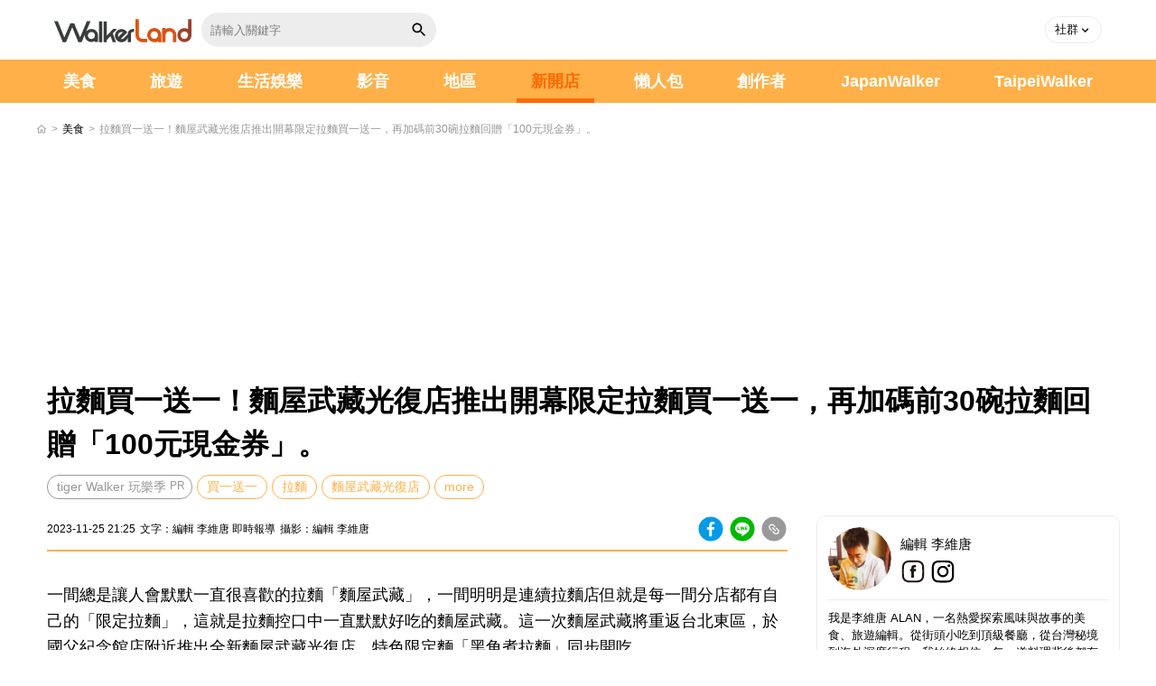

--- FILE ---
content_type: text/html; charset=UTF-8
request_url: https://www.walkerland.com.tw/subject/view/376301?utm_source=extend&utm_medium=reext_target&utm_campaign=ab_test
body_size: 8505
content:
<!DOCTYPE html><html lang="zh-TW"><head><meta charset="UTF-8"><meta name="viewport" content="width=device-width, initial-scale=1.0, minimum-scale=1.0"><meta name="description" content="一間總是讓人會默默一直很喜歡的拉麵「麵屋武藏」，一間明明是連續拉麵店但就是每一間分店都有自己的「限定拉麵」，這就是拉麵控口中一直默默好吃的麵屋武藏。這一次麵屋武藏將重返台北東區，於國父紀念館店附近推出全新麵屋武藏光復店，特色限定麵「黑角煮拉麵」同步開吃。推薦閱讀：JR東日本買一送一！JR鉑麗安全日餐廳晚晚餐買一送一，再"><meta name="keyword" content="買一送一,拉麵,麵屋武藏光復店,新開店,新品"><meta name="robots" content="max-image-preview:large"><meta property="og:site_name" content="WalkerLand"><meta property="og:locale" content="zh_TW"><meta property="og:type" content="article"><meta property="og:title" content="拉麵買一送一！麵屋武藏光復店推出開幕限定拉麵買一送一，再加碼前30碗拉麵回贈「100元現金券」。"><meta property="og:description" content="一間總是讓人會默默一直很喜歡的拉麵「麵屋武藏」，一間明明是連續拉麵店但就是每一間分店都有自己的「限定拉麵」，這就是拉麵控口中一直默默好吃的麵屋武藏。這一次麵屋武藏將重返台北東區，於國父紀念館店附近推出全新麵屋武藏光復店，特色限定麵「黑角煮拉麵」同步開吃。推薦閱讀：JR東日本買一送一！JR鉑麗安全日餐廳晚晚餐買一送一，再"><meta property="og:url" content="https://www.walkerland.com.tw/subject/view/376301"><meta property="og:image" content="https://media.walkerland.com.tw/wlk_media/thumbnail/2023/11/2e73dee20dbb131b9438e2d163611ac36e1ce7e8-850x450.webp"><meta property="article:section" content="美食"><meta property="article:published_time" content="2023-11-25T21:25:00+08:00"><meta property="article:author" content="編輯 李維唐"><meta property="article:tag" content="買一送一"><meta property="article:tag" content="拉麵"><meta property="article:tag" content="麵屋武藏光復店"><meta property="article:tag" content="新開店"><meta property="article:tag" content="新品"><title>拉麵買一送一！麵屋武藏光復店推出開幕限定拉麵買一送一，再加碼前30碗拉麵回贈「100元現金券」。|美食|WalkerLand窩客島</title><link rel="canonical" href="https://www.walkerland.com.tw/subject/view/376301"/><link rel="shortcut icon" href="//www.walkerland.com.tw//assets/default/img/walkerland.ico" type="image/x-icon"/><meta property="fb:app_id" content="349926078420970"><script type="application/ld+json">{"@context":"https://schema.org","@type":"NewsArticle","@id":"https://www.walkerland.com.tw/subject/view/376301#article","articleBody":"一間總是讓人會默默一直很喜歡的拉麵「麵屋武藏」，一間明明是連續拉麵店但就是每一間分店都有自己的「限定拉麵」，這就是拉麵控口中一直默默好吃的麵屋武藏。這一次麵屋武藏將重返台北東區，於國父紀念館店附近推出全新麵屋武藏光復店，特色限定麵「黑角煮拉麵」同步開吃。推薦閱讀：JR東日本買一送一！JR鉑麗安全日餐廳晚晚餐買一送一，再加碼平日午餐「壯世代」吃到飽6折。麵屋武藏表示，這一次回歸東區不只是希望帶來最美味的拉麵、最好的品質，最重要的就是「連鎖不複製」制度，菜單各有獨立特色，各店分別不定期推出獨家限定拉麵與季節限定品項，日本台灣一樣的「連鎖不複製」制度。所以，這一次麵屋武藏光復店，特色限定麵「黑角煮拉麵」更是由台灣料理長親赴日本麵屋武藏研習後推出。麵屋武藏光復店的特色限定麵「黑角煮拉麵」，以魚介x豚骨雙湯頭為基底，叉燒使用黑醋角煮，散發誘人的光澤，入口即化的軟嫩，甘醇濃郁的經典，並淋上高溫香味油以完成碗中的香味油，伴隨著鰹魚淋上熱油的嘶嘶聲，鰹魚的香氣撲鼻而來，一碗「視覺、聽覺、嗅覺、味覺和觸覺」兼具的麵屋武藏光復特色拉麵。而在店觀設計上，麵屋武藏「光復店」門面以垂直水平線條分割，透過角度讓光線隱約透露，保有隱密感，讓人彷彿進入一場神秘的歷程。設計中大量運用燒杉板材，透過火燒表面形成獨特紋理，呼應著麵屋武藏的創新精神。燒杉源於日本的傳統工法，與鏽蝕美耐板材料與金屬板相融合，使新舊交融，既保留其面道精神，又不斷創新與時俱進。室內則營造出一個沉穩而專注於製作美味拉麵的空間氛圍，希望能讓顧客體驗到日本武士精神的延續。麵屋武藏光復店開幕送100元現金券活動活動期間：11/27(一)~11/30(四)活動內容：午餐/晚餐時段，限量前30碗拉麵，加碼回饋贈「100元現金券」。麵屋武藏光復店買一送一開幕限定優惠活活動期間：12/01(五)~12/03(日)活動內容：每日前30名，消費任一拉麵，即贈一張拉300元拉麵免費兌換券(市價300元)。麵屋武藏光復店店址資訊營業時間：週一-週日11:30-22:00（LastOrder21:00）電話：02-2721-8068地址：台北市大安區光復南路240巷23號(國父紀念館2號出口)","mainEntityOfPage":{"@type":"WebPage","@id":"https://www.walkerland.com.tw/subject/view/376301"},"headline":"拉麵買一送一！麵屋武藏光復店推出開幕限定拉麵買一送一，再加碼前30碗拉麵回贈「100元現金券」。","description":"一間總是讓人會默默一直很喜歡的拉麵「麵屋武藏」，一間明明是連續拉麵店但就是每一間分店都有自己的「限定拉麵」，這就是拉麵控口中一直默默好吃的麵屋武藏。這一次麵屋武藏將重返台北東區，於國父紀念館店附近推出全新麵屋武藏光復店，特色限定麵「黑角煮拉麵」同步開吃。推薦閱讀：JR東日本買一送一！JR鉑麗安全日餐廳晚晚餐買一送一，再加碼平日午餐「壯世代」吃到飽6折。麵屋武藏表示，這一次回歸東區不只是希望帶來最美","url":"https://www.walkerland.com.tw/subject/view/376301","inLanguage":"zh-TW","image":"https://media.walkerland.com.tw/wlk_media/thumbnail/2023/11/2e73dee20dbb131b9438e2d163611ac36e1ce7e8-850x450.webp","datePublished":"2023-11-25T21:25:00+08:00","dateModified":"2023-11-25T21:25:00+08:00","author":{"@type":"Person","name":"編輯 李維唐","url":"https://www.walkerland.com.tw/bloggers/52924/article"},"publisher":{"@type":"Organization","@id":"https://www.walkerland.com.tw/#organization"},"articleSection":"美食","keywords":["買一送一","拉麵","麵屋武藏光復店","新開店","新品"]}</script><script type="application/ld+json">{"@context":"https://schema.org","@type":"BreadcrumbList","itemListElement":[{"@type":"ListItem","position":1,"name":"首頁","item":"https://www.walkerland.com.tw/"},{"@type":"ListItem","position":2,"name":"美食","item":"https://www.walkerland.com.tw/subject/taste/all"},{"@type":"ListItem","position":3,"name":"拉麵買一送一！麵屋武藏光復店推出開幕限定拉麵買一送一，再加碼前30碗拉麵回贈「100元現金券」。","item":"https://www.walkerland.com.tw/subject/view/376301"}]}</script><script type="application/ld+json">[{"@context":"https://schema.org","@type":"ImageObject","url":"https://media.walkerland.com.tw/wlk_media/thumbnail/2023/11/29ac5f5e227e41c69cd27e4a712819cb9cd5be03-800x424.webp","width":500,"height":262,"caption":"拉麵買一送一！麵屋武藏光復店推出開幕限定拉麵買一送一，再加碼前30碗拉麵回贈「100元現金券」。"},{"@context":"https://schema.org","@type":"ImageObject","url":"https://media.walkerland.com.tw/wlk_media/thumbnail/2023/11/29ac5f5e227e41c69cd27e4a712819cb9cd5be03-850x450.webp","width":800,"height":420,"caption":"拉麵買一送一！麵屋武藏光復店推出開幕限定拉麵買一送一，再加碼前30碗拉麵回贈「100元現金券」。"},{"@context":"https://schema.org","@type":"ImageObject","url":"https://media.walkerland.com.tw/wlk_media/thumbnail/2023/11/29ac5f5e227e41c69cd27e4a712819cb9cd5be03-500x265.webp","width":300,"height":157,"caption":"拉麵買一送一！麵屋武藏光復店推出開幕限定拉麵買一送一，再加碼前30碗拉麵回贈「100元現金券」。"}]</script><script type="application/ld+json">{"@context":"https://schema.org","@type":"Person","name":"編輯 李維唐","url":"https://www.walkerland.com.tw/bloggers/52924/article","image":"https://media.walkerland.com.tw/wlk_media/thumbnail/images/upload/head/m52924/7f58e04e508de6aa1b403f5078f29cf10cb30815-400x400.webp","jobTitle":"","description":"我是李維唐 ALAN，一名熱愛探索風味與故事的美食、旅遊編輯。從街頭小吃到頂級餐廳，從台灣秘境到海外深度行程，我始終相信，每一道料理背後都有值得被記錄的溫度，每一段旅程都是通往生活靈感的出口。身為內容創作者，我擅長將真實體驗轉化為具有溫度與搜尋價值的報導，結合趨勢觀察、在地脈絡與視覺美感，打造能打動人心的生活風格內容。不只記錄味蕾感動，更關注餐飲品牌、旅遊體驗與使用者之間的連結。透過文字、影像與社群，我希望讓更多人看見台灣的美好，也持續用內容說故事、用故事創造影響力。","knowsAbout":[],"sameAs":["","https://www.facebook.com/TaipeiWalker.Walkerland/","https://www.instagram.com/walkerland_kadokawa/"]}</script><link rel="stylesheet" rel="preload" href="/assets/default/css/materialize.min.css"/><link rel="stylesheet" rel="preload" href="/assets/default/css/screen.min.css?v=20260109"/><script src="/assets/default/js/jquery-3.7.1.min.js"></script><script src="/assets/default/js/materialize.min.js" defer></script><script src="/assets/default/js/custom.js" defer></script><script src="https://sdk.gamania.dev/webtrackingsdk.min.js.gz"></script><script src="/assets/default/js/bf_track.js?v=20260108"></script><script>Tracking.init({BUID:'GAMA-walkerland-01',property:'walkerland',sourceProperty:'walkerland',GTMId:null,unleashConfig:null,debug:false,});</script><script src="/assets/default/js/views/subject/view.js?v=1770019999" defer></script><script>(function(w,d,s,l,i){w[l]=w[l]||[];w[l].push({'gtm.start':new Date().getTime(),event:'gtm.js'});var f=d.getElementsByTagName(s)[0],j=d.createElement(s),dl=l!='dataLayer'?'&l='+l:'';j.async=true;j.src='https://www.googletagmanager.com/gtm.js?id='+i+dl;f.parentNode.insertBefore(j,f)})(window,document,'script','dataLayer','GTM-TWSXZ426');</script><script>var _comscore=_comscore||[];_comscore.push({c1:"2",c2:"17052115"});(function(){var s=document.createElement("script"),el=document.getElementsByTagName("script")[0];s.async=true;s.src=(document.location.protocol=="https:"?"https://sb":"http://b")+".scorecardresearch.com/beacon.js";el.parentNode.insertBefore(s,el)})();</script></head><body><noscript><iframe src="https://www.googletagmanager.com/ns.html?id=GTM-TWSXZ426" height="0" width="0" style="display:none;visibility:hidden"></iframe></noscript><noscript><img src="https://b.scorecardresearch.com/p?c1=2&c2=17052115&cv=2.0&cj=1" alt=""></noscript><header><div class="container-full"><div class="nav-wrapper"><div class="header-l"><a href="https://www.walkerland.com.tw/" target="_self" class="brand-logo"></a><div class="search-form"><input id="keyword" name="keyword" class="search-input" type="text" placeholder="請輸入關鍵字"><a class="search-btn" href="#" id="search-btn"><i class="icon-search"></i></a></div></div><div class="header-r"><div class="member"><ul><li class="common-dropdown"><a class="dropdown-toggle" href="javascript:void(0);" role="button" data-toggle="dropdown"><span>社群</span><i class="caret"></i></a><div class="dropdown-menu"><ul class="social-media"><li><a href="https://www.facebook.com/TaipeiWalker.Walkerland" target="_blank" rel="noopener noreferrer"><i class="icon-fb-gray"></i>粉絲專頁</a></li><li><a href="https://www.instagram.com/walkerland_kadokawa/" target="_blank" rel="noopener noreferrer"><i class="icon-ig-gray"></i>官方instagram</a></li><li><a href="https://page.line.me/shc2552n?oat__id=3607611" target="_blank" rel="noopener noreferrer"><i class="icon-line-gray"></i>官方Line</a></li></ul></div></li></ul></div><button data-target="nav-mobile" class="sidenav-trigger"><i class="menu"></i></button></div></div></div></header><nav><div id="nav-mobile" class="sidenav"><div class="search"><div class="search-wrapper"><div class="search_form"><input id="mobile_keyword" name="keyword" class="search-input" placeholder="請輸入關鍵字"><a class="search-btn" href="#" id="mobile-search-btn"><i class="icon-search"></i></a><div class="search-results"></div></div></div></div><div class="navbar"><ul class="menu"><li class=""><a href="https://www.walkerland.com.tw/subject/taste/all">美食</a></li><li class=""><a href="https://www.walkerland.com.tw/subject/travel/all">旅遊</a></li><li class=""><a href="https://www.walkerland.com.tw/subject/lifestyle_entertainment/all">生活娛樂</a></li><li class="menu-hasdropdown "><a href="https://www.walkerland.com.tw/video">影音</a><ul class="menu-dropdown"><li><a href="https://www.walkerland.com.tw/video/1">美食</a></li><li><a href="https://www.walkerland.com.tw/video/2">旅遊</a></li><li><a href="https://www.walkerland.com.tw/video/4">生活娛樂</a></li></ul></li><li class=><a href="https://www.walkerland.com.tw/poi/guide">地區</a></li><li class=active><a href="https://www.walkerland.com.tw/subject/newopen/all">新開店</a></li><li class=><a href="https://www.walkerland.com.tw/subject/lazy/all">懶人包</a></li><li class=><a href="https://www.walkerland.com.tw/bloggers/index">創作者</a></li><li><a href="https://www.walkerland.com.tw/japanwalker" target="_blank" rel="noopener noreferrer">JapanWalker</a></li><li><a href="https://taipeiwalker.walkerland.com.tw" target="_blank" rel="noopener noreferrer">TaipeiWalker</a></li></ul></div><div class="nav-footer"><ul class="social-media"><li><a href="https://www.facebook.com/TaipeiWalker.Walkerland" target="_blank" rel="noopener noreferrer"><i class="icon-fb-line"></i></a></li><li><a href="https://www.instagram.com/walkerland_kadokawa/" target="_blank" rel="noopener noreferrer"><i class="icon-ig-line"></i></a></li><li><a href="https://www.youtube.com/c/WalkerlandTw" target="_blank" rel="noopener noreferrer"><i class="icon-yt-line"></i></a></li><li><a href="https://page.line.me/shc2552n?oat__id=3607611" target="_blank" rel="noopener noreferrer"><i class="icon-line-dark"></i></a></li><li><a href="https://www.beanfun.com/" target="_blank" rel="noopener noreferrer"><i class="icon-beanfun"></i></a></li></ul></div></div></nav><script>(function(){const btn=document.getElementById('search-btn');const mobileBtn=document.getElementById('mobile-search-btn');const base="https://www.walkerland.com.tw/";function doSearch(inputId,event){if(event)event.preventDefault();const input=document.getElementById(inputId);if(!input)return;let keyword=input.value||'';if(!keyword.trim()){alert('請輸入關鍵字');return}keyword=keyword.trim().normalize('NFC').replace(/[\u0000-\u001F\u007F]/g,'');if(keyword.length>200){keyword=keyword.slice(0,200)}const safeSegment=encodeURIComponent(keyword);const targetUrl=new URL(`/q/${safeSegment}/`,base).toString();window.location.href=targetUrl}if(btn){btn.addEventListener('click',function(e){doSearch('keyword',e)})}if(mobileBtn){mobileBtn.addEventListener('click',function(e){doSearch('mobile_keyword',e)})}})();</script><main><div id="nav-toc" class="sidetoc"><div class="toc-title">文章目錄</div><div class="toc-list"><nav class="list"><ul><li class="first"><a href="#h2-376301" class="nav-link no-anchor-mobile">麵屋武藏光復店開幕送100元現金券活動</a></li><li><a href="#h2-376301-1" class="nav-link no-anchor-mobile">麵屋武藏光復店買一送一 開幕限定優惠活</a></li><li class="last"><a href="#h2-376301-2" class="nav-link no-anchor-mobile">麵屋武藏光復店 店址資訊</a></li></ul></nav></div></div><div class="fixed-sharetool"><ul><li><a href="#" data-target="nav-toc" class="sidenav-trigger"><i class="icon-toc-list"></i></a></li><li><a href="https://www.walkerland.com.tw/subject/view/376301" data-share="fb" id="sharetool-share-fb"><i class="icon-fb-sw"></i></a></li><li><a href="https://www.walkerland.com.tw/subject/view/376301" data-share="line" id="sharetool-share-line"><i class="icon-line-w"></i></a></li><li><a href="https://www.walkerland.com.tw/subject/view/376301" data-share="copy" id="sharetool-share-copy"><i class="icon-copy"></i></a></li></ul></div><div class="container-full"><div class="breadcrumbs"><a href="https://www.walkerland.com.tw/"><i class="home"></i></a>	&gt;
											
															<a href="https://www.walkerland.com.tw/subject/taste/all">美食</a>	&gt;	<span class="ellipsis">拉麵買一送一！麵屋武藏光復店推出開幕限定拉麵買一送一，再加碼前30碗拉麵回贈「100元現金券」。</span></div><div class="row center mb-2 top-slide-ad"></div><div class="article-page"><div class="row mb-0 px-0"><div class="col s12 offset-m1 m10 l12 headline"><h1>拉麵買一送一！麵屋武藏光復店推出開幕限定拉麵買一送一，再加碼前30碗拉麵回贈「100元現金券」。</h1><div class="keyword-block"><a href="https://www.walkerland.com.tw/hot/topics/56" class="pr-ad">tiger Walker 玩樂季</a><a href="/tag/%E8%B2%B7%E4%B8%80%E9%80%81%E4%B8%80" target="_self">買一送一</a><a href="/tag/%E6%8B%89%E9%BA%B5" target="_self">拉麵</a><a href="/tag/%E9%BA%B5%E5%B1%8B%E6%AD%A6%E8%97%8F%E5%85%89%E5%BE%A9%E5%BA%97" target="_self">麵屋武藏光復店</a><div class="showtag" style="display:none;"><a href="/tag/%E6%96%B0%E9%96%8B%E5%BA%97" target="_self">新開店</a><a href="/tag/%E6%96%B0%E5%93%81" target="_self">新品</a></div></div></div></div><div class="inside-con"><div class="left-block"><div class="row article-block"><div class="col s12 offset-m1 m10 l12"><div class="article-info"><div class="article-info-column"><div class="content"><span>2023-11-25&nbsp;21:25</span><span>文字：編輯 李維唐&nbsp;即時報導</span><span>攝影：編輯 李維唐</span></div><div class="inside-share"><div class="marker-icon"><a href="#" rel="nofollow" class="tooltipped" data-position="top" data-tooltip="Facebook分享" data-share="fb" id="top-share-fb"><i class="btn-fb"></i></a><a href="#" rel="nofollow" class="tooltipped" data-position="top" data-tooltip="LINE分享" data-share="line" id="top-share-line"><i class="btn-line"></i></a><a href="#" rel="nofollow" class="tooltipped" data-position="top" data-tooltip="複製連結" data-share="copy" id="top-share-copy"><i class="btn-copy"></i></a></div></div></div></div><div class="article-profile-block"><div class="col s3 center-align px-0 avatars"><a href="/bloggers/52924/article"><img src="https://media.walkerland.com.tw/wlk_media/thumbnail/images/upload/head/m52924/7f58e04e508de6aa1b403f5078f29cf10cb30815-400x400.webp" alt="編輯 李維唐" class="circle responsive-img"></a></div><div class="col s9 content"><a href="/bloggers/52924/article"><p>編輯 李維唐</p></a><div class="social-area"><a href='https://www.facebook.com/TaipeiWalker.Walkerland/' target="_blank" class="icon-fb-sb" rel="noopener noreferrer"></a><a href='https://www.instagram.com/walkerland_kadokawa/' target="_blank" class="icon-ig-sb" rel="noopener noreferrer"></a></div></div></div></div></div><article><div class="row"><div class="col s12 offset-m1 m10 l12 edit-block"><p>一間總是讓人會默默一直很喜歡的拉麵「麵屋武藏」，一間明明是連續拉麵店但就是每一間分店都有自己的「限定拉麵」，這就是拉麵控口中一直默默好吃的麵屋武藏。這一次麵屋武藏將重返台北東區，於國父紀念館店附近推出全新麵屋武藏光復店，特色限定麵「黑角煮拉麵」同步開吃。<br><br>推薦閱讀：<a href="https://www.walkerland.com.tw/subject/view/375444">JR東日本買一送一！JR鉑麗安全日餐廳晚晚餐買一送一，再加碼平日午餐「壯世代」吃到飽6折。</a><br><img alt=" 麵屋武藏光復店全新店觀/ WalkerLand窩客島整理提供 未經許可不可轉載" height="449" src="https://media.walkerland.com.tw/wlk_media/thumbnail/2023/11/a7158edc80d45faaefd93fb88f361e8cb78d1f65-800x449.webp" width="800" fetchpriority="high"><br><img alt="麵屋武藏光復店限定新品 / WalkerLand窩客島整理提供 未經許可不可轉載" height="424" src="https://media.walkerland.com.tw/wlk_media/thumbnail/2023/11/b472d635d6e1669e22a4bd02879e8e910c343fbf-800x424.webp" width="800" loading="lazy"><div class="adGeek-ad" data-slot="article_inline_every2"></div><br><br>麵屋武藏表示，這一次回歸東區不只是希望帶來最美味的拉麵、最好的品質，最重要的就是「連鎖不複製」制度，菜單各有獨立特色，各店分別不定期推出獨家限定拉麵與季節限定品項，日本台灣一樣的「連鎖不複製」制度。所以，這一次麵屋武藏光復店，特色限定麵「黑角煮拉麵」更是由台灣料理長親赴日本麵屋武藏研習後推出。<br><img alt="麵屋武藏光復店買一送一 / WalkerLand窩客島整理提供 未經許可不可轉載" height="547" src="https://media.walkerland.com.tw/wlk_media/thumbnail/2023/11/3a53721c1c07d1981e4eb8d5834fcdda07da97a2-800x547.webp" width="800" loading="lazy"><br><img alt="麵屋武藏光復店買一送一 / WalkerLand窩客島整理提供 未經許可不可轉載" height="547" src="https://media.walkerland.com.tw/wlk_media/thumbnail/2023/11/bf39e2f2f68d5d24f337f2fc8927f4d4801d3ed9-800x547.webp" width="800" loading="lazy"><div class="adGeek-ad" data-slot="article_inline_every2"></div><br><br>麵屋武藏光復店的特色限定麵「黑角煮拉麵」，以魚介x豚骨雙湯頭為基底，叉燒使用黑醋角煮，散發誘人的光澤，入口即化的軟嫩，甘醇濃郁的經典，並淋上高溫香味油以完成碗中的香味油，伴隨著鰹魚淋上熱油的嘶嘶聲，鰹魚的香氣撲鼻而來，一碗「視覺、聽覺、嗅覺、味覺和觸覺」兼具的麵屋武藏光復特色拉麵。<br><img alt=" 麵屋武藏光復店限定款 / WalkerLand窩客島整理提供 未經許可不可轉載" height="547" src="https://media.walkerland.com.tw/wlk_media/thumbnail/2023/11/941bac1ad48ebf922facdd75b95918ac077ad5a8-800x547.webp" width="800" loading="lazy"><br><br>而在店觀設計上，麵屋武藏「光復店」門面以垂直水平線條分割，透過角度讓光線隱約透露，保有隱密感，讓人彷彿進入一場神秘的歷程。設計中大量運用燒杉板材，透過火燒表面形成獨特紋理，呼應著麵屋武藏的創新精神。燒杉源於日本的傳統工法，與鏽蝕美耐板材料與金屬板相融合，使新舊交融，既保留其面道精神，又不斷創新與時俱進。室內則營造出一個沉穩而專注於製作美味拉麵的空間氛圍，希望能讓顧客體驗到日本武士精神的延續。 <br><img alt="麵屋武藏光復店用餐區 / WalkerLand窩客島整理提供 未經許可不可轉載" height="547" src="https://media.walkerland.com.tw/wlk_media/thumbnail/2023/11/084314626d165a780ad86a6b94eb36e7a8af5a68-800x547.webp" width="800" loading="lazy"><div class="adGeek-ad" data-slot="article_inline_every2"></div><br> </p><p><br> </p><p> </p><h2 id="h2-376301"><br>麵屋武藏光復店開幕送100元現金券活動</h2><p>活動期間：11/27(一)~11/30(四)<br>活動內容：午餐/晚餐時段，限量前30碗拉麵，加碼回饋贈「100元現金券」。</p><h2 id="h2-376301-1"><br>麵屋武藏光復店買一送一 開幕限定優惠活</h2><p>活動期間：12/01(五)~12/03(日)<br>活動內容：每日前30名，消費任一拉麵，即贈一張拉300元拉麵免費兌換券(市價300元) 。</p><h2 id="h2-376301-2"><br>麵屋武藏光復店 店址資訊</h2><p>營業時間：週一-週日 11:30-22:00（Last Order 21:00）<br>電話：02-2721-8068<br>地址：台北市大安區光復南路240巷23號(國父紀念館2號出口)<br><img alt="麵屋武藏光復店 / WalkerLand窩客島整理提供 未經許可不可轉載" height="456" src="https://media.walkerland.com.tw/wlk_media/thumbnail/2023/11/f9e5c0e4e67ff5e24fe93c5836d99931a8d759d7-800x456.webp" width="800" loading="lazy"></p></div></div></article><div class="row edit-block-bottom"><div class="col s12 offset-m1 m10 l12"><div class="inside-share"><div class="marker-icon"><a href="#" rel="nofollow" class="tooltipped" data-position="top" data-tooltip="Facebook分享" data-share="fb" id="bottom-share-fb"><i class="btn-fb"></i></a><a href="#" rel="nofollow" class="tooltipped" data-position="top" data-tooltip="LINE分享" data-share="line" id="bottom-share-line"><i class="btn-line"></i></a><a href="#" rel="nofollow" class="tooltipped" data-position="top" data-tooltip="複製連結" data-share="copy" id="bottom-share-copy"><i class="btn-copy"></i></a></div></div></div></div><div class="row"><div class="col s12 offset-m1 m10 l12"><a href="mailto:ohmedia-service@gamania.com"><div class="con-note">提供最新餐飲、玩樂資訊及採訪需求通知
								我傳媒OHMEDIA ohmedia-service@gamania.com</div></a></div></div><div class="row"><div class="col s12 offset-m1 m10 l12"><div class="dread-header"><span>延伸閱讀</span></div><div class="row card-style sub-extend-read"><div class="col s12"><div class="card"><div class="row mb-0"><div class="col s5 m4"><a href="https://www.walkerland.com.tw/subject/view/375444"><div class="card-photo"><img src="https://media.walkerland.com.tw/wlk_media/thumbnail/2023/11/f093badc02221d081477b83cbcf5bc30947c56df-500x265.webp" alt="JR東日本買一送一！JR鉑麗安全日餐廳晚晚餐買一送一，再加碼平日午餐「壯世代」吃到飽6折。" loading="lazy"></div></a></div><div class="col s7 m8"><div class="card-content"><a href="https://www.walkerland.com.tw/subject/view/375444"><div class="txt">JR東日本買一送一！JR鉑麗安全日餐廳晚晚餐買一送一，再加碼平日午餐「壯世代」吃到飽6折。</div></a><span class="editor">編輯 李維唐</span></div></div></div></div></div><div class="col s12"><div class="card"><div class="row mb-0"><div class="col s5 m4"><a href="https://www.walkerland.com.tw/subject/view/421550"><div class="card-photo"><img src="https://media.walkerland.com.tw/wlk_media/thumbnail/2026/01/1769583890947-20f74d35092e4f35bae0fc971983ab4c-500x262.webp" alt="2026過年出國省錢攻略！Klook新春買一送一限定優惠，再加碼1折神券、台北101限定紅包袋。" loading="lazy"></div></a></div><div class="col s7 m8"><div class="card-content"><a href="https://www.walkerland.com.tw/subject/view/421550"><div class="txt">2026過年出國省錢攻略！Klook新春買一送一限定優惠，再加碼1折神券、台北101限定紅包袋。</div></a><span class="editor">編輯 李維唐</span></div></div></div></div></div><div class="col s12"><div class="card"><div class="row mb-0"><div class="col s5 m4"><a href="https://www.walkerland.com.tw/subject/view/421397"><div class="card-photo"><img src="https://media.walkerland.com.tw/wlk_media/thumbnail/2026/01/1768891628378-27262ab3753944f38985877db7bf28e4-500x262.webp" alt="398元自助吧吃到飽！TOK牛排屋進軍新店裕隆城，第二份半價、買一送一優惠。" loading="lazy"></div></a></div><div class="col s7 m8"><div class="card-content"><a href="https://www.walkerland.com.tw/subject/view/421397"><div class="txt">398元自助吧吃到飽！TOK牛排屋進軍新店裕隆城，第二份半價、買一送一優惠。</div></a><span class="editor">編輯 鄭雅之</span></div></div></div></div></div><div class="col s12"><div class="card"><div class="row mb-0"><div class="col s5 m4"><a href="https://www.walkerland.com.tw/subject/view/421132"><div class="card-photo"><img src="https://media.walkerland.com.tw/wlk_media/thumbnail/2026/01/1767625131382-8e7d5d3b199c4570a5bff6a824c39f19-500x262.webp" alt="CoCo買一送一！CoCo粉角鮮奶茶一日買一送一，莓好雙果茶2杯99元天天優惠。" loading="lazy"></div></a></div><div class="col s7 m8"><div class="card-content"><a href="https://www.walkerland.com.tw/subject/view/421132"><div class="txt">CoCo買一送一！CoCo粉角鮮奶茶一日買一送一，莓好雙果茶2杯99元天天優惠。</div></a><span class="editor">編輯 張人尹</span></div></div></div></div></div><div class="col s12"><div class="card"><div class="row mb-0"><div class="col s5 m4"><a href="https://www.walkerland.com.tw/subject/view/421301"><div class="card-photo"><img src="https://media.walkerland.com.tw/wlk_media/thumbnail/2026/01/1768410178930-0b70d42c4f5349bcb0834ad19a925db3-500x262.webp" alt="本週7大買一送一必吃！星巴克咖啡、170元自助吧小火鍋全都買一送一。" loading="lazy"></div></a></div><div class="col s7 m8"><div class="card-content"><a href="https://www.walkerland.com.tw/subject/view/421301"><div class="txt">本週7大買一送一必吃！星巴克咖啡、170元自助吧小火鍋全都買一送一。</div></a><span class="editor">編輯 鄭雅之</span></div></div></div></div></div></div></div></div><div class="row"><div class="col s12 offset-m1 m10 l12 center"></div></div><div class="row"><div class="col s12 offset-m1 m10 l12"><div class="col s12 m4"><a href="https://lin.ee/CNXVF2Bf" target="_blank" rel="noopener noreferrer"><img alt="加入窩客島line好友搶看限時優惠" title="WalkerLand窩客島官方line好友" src="//www.walkerland.com.tw//assets/default/img/svg/sns-line.svg" class="responsive-img"></a></div><div class="col s12 m4"><a href="https://www.instagram.com/walkerland_kadokawa/" target="_blank" rel="noopener noreferrer"><img alt="加入窩客島ig、最新熱門美照不能錯過" title="WalkerLand窩客島ig" src="//www.walkerland.com.tw//assets/default/img/svg/sns-ig.svg" class="responsive-img"></a></div><div class="col s12 m4"><a href="https://www.facebook.com/TaipeiWalker.Walkerland" target="_blank" rel="noopener noreferrer"><img alt="加入窩客島粉絲團、美食旅遊搶先看" title="WalkerLand窩客島粉絲團" src="//www.walkerland.com.tw//assets/default/img/svg/sns-fb.svg" class="responsive-img"></a></div></div></div><div class="row"><div class="col s12 offset-m1 m10 l12"><a href="https://news.google.com/publications/CAAiEPYdVJ49YcQhMrQmuLARgEsqFAgKIhD2HVSePWHEITK0JriwEYBL" target="_blank" rel="noopener noreferrer"><div class="googlenews"><div class="follow"><i class="star-border"></i>	追蹤</div><img src="//www.walkerland.com.tw//assets/default/img/svg/google-news-logo.svg" class="logo"><div class="slogan">在Google新聞追蹤<b>WalkerLand窩客島</b>隨時接收最新資訊</div></div></a></div></div></div><aside class="right-block"><div class="sticky-top"><div class="article-profile-block"><div class="avatars-block"><div class="col s3 center-align avatars"><a href="/bloggers/52924/article"><img src="https://media.walkerland.com.tw/wlk_media/thumbnail/images/upload/head/m52924/7f58e04e508de6aa1b403f5078f29cf10cb30815-400x400.webp" alt="編輯 李維唐" class="circle responsive-img"></a></div><div class="col s9 content"><a href="/bloggers/52924/article"><p>編輯 李維唐</p></a><div class="social-area"><a href='https://www.facebook.com/TaipeiWalker.Walkerland/' target="_blank" class="icon-fb-sb" rel="noopener noreferrer"></a><a href='https://www.instagram.com/walkerland_kadokawa/' target="_blank" class="icon-ig-sb" rel="noopener noreferrer"></a></div></div></div><div class="intro">我是李維唐 ALAN，一名熱愛探索風味與故事的美食、旅遊編輯。從街頭小吃到頂級餐廳，從台灣秘境到海外深度行程，我始終相信，每一道料理背後都有值得被記錄的溫度，每一段旅程都是通往生活靈感的出口。身為內容創作者，我擅長將真實體驗轉化為具有溫度與搜尋價值的報導，結合趨勢觀察、在地脈絡與視覺美感，打造能打動人心的生活風格內容。不只記錄味蕾感動，更關注餐飲品牌、旅遊體驗與使用者之間的連結。透過文字、影像與社群，我希望讓更多人看見台灣的美好，也持續用內容說故事、用故事創造影響力。</div></div><div class="toc-list"><div class="common-tit"><span>文章目錄</span></div><nav class="list"><ul><li class="first"><a href="#h2-376301" class="nav-link no-anchor">麵屋武藏光復店開幕送100元現金券活動</a></li><li><a href="#h2-376301-1" class="nav-link no-anchor">麵屋武藏光復店買一送一 開幕限定優惠活</a></li><li class="last"><a href="#h2-376301-2" class="nav-link no-anchor">麵屋武藏光復店 店址資訊</a></li></ul></nav></div><div class="common-tit"><span>旅遊</span></div><div class="list-block"><ul><li><a href="https://www.walkerland.com.tw/subject/view/421615">6000 株櫻花盛放！2026九族櫻花祭全攻略，4 米巨大招財貓九萬兩、票價、夜櫻時間與限定火舞秀搶先看。</a></li><li><a href="https://www.walkerland.com.tw/subject/view/421614">2026中台灣燈會搶先看！巨型姆明在湖面划船，台中中央公園變身姆明樂園。</a></li><li><a href="https://www.walkerland.com.tw/subject/view/421600">雙北家長的寒假救星特輯！不只兒童新樂園，7大景點吸睛又好玩。</a></li><li><a href="https://www.walkerland.com.tw/subject/view/421587">屏東最美森林夜遊點燈！奇幻大津瀑布10大互動燈區，再送獨角獸發光頭飾。</a></li><li><a href="https://www.walkerland.com.tw/subject/view/421572">不開車也能玩遍高雄！從百年糖廠到駁二夕陽，搭捷運必訪景點一日搜集。</a></li><li><a href="https://www.walkerland.com.tw/subject/view/421553">5000棵櫻花搭纜車任你拍！ 7大絕美櫻花勝地，高山花海、夢幻夜櫻必收藏。</a></li></ul></div><div class="common-tit"><span>生活娛樂</span></div><div class="list-block"><ul><li><a href="https://www.walkerland.com.tw/subject/view/421625">中山站展覽連2層樓！台北當代藝術館2026首檔大展，等比漂流木抹香鯨、5尺巨人骨骼。</a></li><li><a href="https://www.walkerland.com.tw/subject/view/421582">台中雕塑展覽免費入場！好萊塢特效大師王尋雕塑展，流動雕塑逛儒考棚開拍。</a></li><li><a href="https://www.walkerland.com.tw/subject/view/421589">金鐘演員黃冠智演繹 SACA 碳纖維美學！2026 馬年新春輕奢穿搭指南，影帝級低調質感配件限時優惠。</a></li><li><a href="https://www.walkerland.com.tw/subject/view/421573">中山不限時咖啡廳逛展！社交時差Baking Dream狗狗展覽免費逛，巨型狗狗娃娃必拍。</a></li><li><a href="https://www.walkerland.com.tw/subject/view/421559">8大台北動漫展覽推薦！松菸咒術迴戰展、芙莉蓮展、航海王展，寒假展覽動漫迷必逛。</a></li><li><a href="https://www.walkerland.com.tw/subject/view/421558">有買一送一！屈臣氏Ｘ布丁狗 大耳狗13款加價購，捏捏球 大頭抱枕都要。</a></li></ul></div><div class="con-note">提供最新餐飲、玩樂資訊及採訪需求通知
						我傳媒OHMEDIA <a href="mailto:ohmedia-service@gamania.com">ohmedia-service@gamania.com</a></div><div class="center banner-block"></div></div></aside></div></div></div></main><div class="goto fixed-action-btn direction-top"><a href="javascript:void(0);" class="btn-floating btn-large" id="goTopBtn"><i class="icon-arrow-top"></i></a></div><footer><div class="footer-body"><div class="footer-logo"><img src="//www.walkerland.com.tw//assets/default/img/svg/walker-logo.svg?v=20251111" alt="我傳媒科技股份有限公司 OHMEDIA"></div><div class="footer-data"><ul class="footer-link"><li><a href="https://www.walkerland.com.tw/service/terms" rel="nofollow">服務條款</a></li><li><a href="https://www.walkerland.com.tw/service/policy" rel="nofollow">隱私權政策</a></li><li><a href="https://www.walkerland.com.tw/service/rule" rel="nofollow">評鑑規範</a></li><li><a href="https://www.walkerland.com.tw/service/contact" rel="nofollow">聯絡客服</a></li></ul><p class="phone">廣告刊登服務專線:<a href="tel:0223778068">(02)2377-8068</a>轉分機 6554</p><p>我傳媒科技股份有限公司 OHMEDIA CO.,LTD.</p><p>統編：82884789</p></div><div class="footer-social-media"><p>FOLLOW US</p><div><span>WalkerLand</span><ul><li><a href="https://www.facebook.com/TaipeiWalker.Walkerland" target="_blank" rel="noopener noreferrer"><i class="icon-fb"></i></a></li><li><a href="https://www.instagram.com/walkerland_kadokawa/" target="_blank" rel="noopener noreferrer"><i class="icon-ig"></i></a></li><li><a href="https://www.youtube.com/c/WalkerlandTw" target="_blank" rel="noopener noreferrer"><i class="icon-yt"></i></a></li><li><a href="https://page.line.me/shc2552n?openQrModal=true" target="_blank" rel="noopener noreferrer"><i class="icon-line"></i></a></li><li><a href="https://www.beanfun.com/" target="_blank" rel="noopener noreferrer"><i class="icon-beanfun"></i></a></li></ul></div><div><span>TaipeiWalker</span><ul><li><a href="https://www.facebook.com/TaipeiWalker.KADOKAWA" target="_blank" rel="noopener noreferrer"><i class="icon-fb"></i></a></li><li><a href="https://www.instagram.com/taipeiwalker.tw/" target="_blank" rel="noopener noreferrer"><i class="icon-ig"></i></a></li></ul></div><div><span>JapanWalker</span><ul><li><a href="https://www.facebook.com/JapanWalker.KADOKAWA" target="_blank" rel="noopener noreferrer"><i class="icon-fb"></i></a></li><li><a href="https://www.instagram.com/japanwalker.tw/" target="_blank" rel="noopener noreferrer"><i class="icon-ig"></i></a></li></ul></div></div></div><div class="copyright-wrap"><div class="copyright"><a href="https://newsmedia.gamania.com/" target="_blank" class="btn-gamania-group" aria-label="gamania group 橘子集團" rel="noopener noreferrer"></a><p>版權所有，未經許可，不許轉載 © 2026 OHMEDIA CO.,LTD. All Rights Reserved.</p></div></div></footer><script>document.addEventListener('DOMContentLoaded',function(){const goTopBtn=document.getElementById('goTopBtn');goTopBtn.addEventListener('click',function(e){e.preventDefault();if('scrollBehavior'in document.documentElement.style){window.scrollTo({top:0,behavior:'smooth'})}else{window.scrollTo(0,0)}});const toggleVisibility=()=>{if(window.scrollY>300){goTopBtn.parentElement.classList.add('show')}else{goTopBtn.parentElement.classList.remove('show')}};window.addEventListener('scroll',toggleVisibility);toggleVisibility()});</script></body></html>

--- FILE ---
content_type: text/html; charset=UTF-8
request_url: https://auto-load-balancer.likr.tw/api/get_client_ip.php
body_size: -135
content:
"18.116.63.222"

--- FILE ---
content_type: text/css
request_url: https://www.walkerland.com.tw/assets/default/css/screen.min.css?v=20260109
body_size: 27420
content:
.icon-fb-line{background:url(../img/svg/icon-fb-line@2x.svg) no-repeat 50% 50%;background-size:18px}.icon-ig-line{background:url(../img/svg/icon-ig-line@2x.svg) no-repeat 50% 50%;background-size:18px}.icon-yt-line{background:url(../img/svg/icon-yt@2x.svg) no-repeat 50% 50%;background-size:20px}.icon-line-dark{background:url(../img/svg/icon-line-dark@2x.svg) no-repeat 50% 50%;background-size:17px}.icon-beanfun{background:url(../img/svg/icon-beanfun-dark@2x.svg) no-repeat 50% 50%;background-size:19px}.icon-fb-gray{background:url(../img/svg/icon-fb-gray@2x.svg) no-repeat 50% 50%;background-size:18px}.icon-ig-gray{background:url(../img/svg/icon-ig-gray@2x.svg) no-repeat 50% 50%;background-size:18px}.icon-line-gray{background:url(../img/svg/icon-line-gray@2x.svg) no-repeat 50% 50%;background-size:17px}.icon-search{background:url(../img/svg/icon-search.svg) center/contain no-repeat}.caret{background:url(../img/svg/icon-expand-more.svg) center/contain no-repeat}.icon-modify{background:url(../img/svg/icon-modify@2x.svg) no-repeat}.icon-delete{background:url(../img/svg/icon-delete@2x.svg) no-repeat}.icon-fb-sb{background:url(../img/svg/icon-facebook-sb@2x.svg) no-repeat}.icon-ig-sb{background:url(../img/svg/icon-instagram-sb@2x.svg) no-repeat}.icon-website{background:url(../img/svg/icon-website@2x.svg) no-repeat}.icon-line-sb{background:url(../img/svg/icon-line-sb@2x.svg) no-repeat}.icon-twitter-sb{background:url(../img/svg/icon-twitter-sb@2x.svg) no-repeat}.icon-wl{background:url(../img/icon-wl.png) center/contain no-repeat}.icon-tw{background:url(../img/icon-tw.png) center/contain no-repeat}.city-filter .icon-all{background:url(../img/all-city.png) center/contain no-repeat}.city-filter .icon-klu{background:url(../img/klu-city.png) center/contain no-repeat}.city-filter .icon-tpe{background:url(../img/tpe-city.png) center/contain no-repeat}.city-filter .icon-tph{background:url(../img/tph-city.png) center/contain no-repeat}.city-filter .icon-tyc{background:url(../img/tyc-city.png) center/contain no-repeat}.city-filter .icon-hsc{background:url(../img/hsc-city.png) center/contain no-repeat}.city-filter .icon-hsh{background:url(../img/hsh-city.png) center/contain no-repeat}.city-filter .icon-mal{background:url(../img/mal-city.png) center/contain no-repeat}.city-filter .icon-txg{background:url(../img/txg-city.png) center/contain no-repeat}.city-filter .icon-cwh{background:url(../img/cwh-city.png) center/contain no-repeat}.city-filter .icon-nto{background:url(../img/nto-city.png) center/contain no-repeat}.city-filter .icon-ylh{background:url(../img/ylh-city.png) center/contain no-repeat}.city-filter .icon-cyi{background:url(../img/cyi-city.png) center/contain no-repeat}.city-filter .icon-chy{background:url(../img/chy-city.png) center/contain no-repeat}.city-filter .icon-tnn{background:url(../img/tnn-city.png) center/contain no-repeat}.city-filter .icon-khh{background:url(../img/khh-city.png) center/contain no-repeat}.city-filter .icon-iuh{background:url(../img/iuh-city.png) center/contain no-repeat}.city-filter .icon-tai{background:url(../img/tai-city.png) center/contain no-repeat}.city-filter .icon-hwa{background:url(../img/hwa-city.png) center/contain no-repeat}.city-filter .icon-iln{background:url(../img/iln-city.png) center/contain no-repeat}.city-filter .icon-peh{background:url(../img/peh-city.png) center/contain no-repeat}.city-filter .icon-kmn{background:url(../img/svg/kmn-city.svg) center/contain no-repeat}.city-filter .icon-lnn{background:url(../img/lnn-city.png) center/contain no-repeat}.category-filter .icon-dining{background:url(../img/svg/icon-dining.svg) center/cover no-repeat}.category-filter .icon-tourism{background:url(../img/svg/icon-tourism.svg) center/cover no-repeat}.category-filter .icon-shopping{background:url(../img/svg/icon-shopping.svg) center/cover no-repeat}.category-filter .icon-stay{background:url(../img/svg/icon-stay.svg) center/cover no-repeat}.category-filter .icon-transport{background:url(../img/svg/icon-transport.svg) center/cover no-repeat}.icon-arrow-top{background:url(../img/svg/icon-arrow-top.svg) no-repeat 50% 50%}.icon-phone{width:12px;height:12px;display:block;background:url(../img/svg/icon-phone.svg) center/contain no-repeat}.icon-place{width:12px;height:12px;display:block;background:url(../img/svg/icon-place.svg) center/contain no-repeat}.btn-favorite-border{background:url(../img/svg/icon-bookmark-border.svg) no-repeat 50% 50%}.btn-favorite{background:url(../img/svg/icon-bookmark-dark.svg) no-repeat 50% 50%}.btn-share{background:url(../img/svg/icon-share.svg) no-repeat 50% 50%}.btn-place{background:url(../img/svg/icon-place-dark.svg) no-repeat 50% 50%}.btn-fb{background:url(../img/svg/icon-facebook-circle@2x.svg) no-repeat 50% 50%}.btn-line{background:url(../img/svg/icon-line-circle@2x.svg) no-repeat 50% 50%}.btn-copy{background:url(../img/svg/icon-copy-circle.svg) no-repeat 50% 50%}.left-arrow{display:block;background:url(../img/svg/icon-left-arrow.svg) no-repeat 50% 50%}.right-arrow{display:block;background:url(../img/svg/icon-right-arrow.svg) no-repeat 50% 50%}.close{width:26px;height:26px;display:block;background:url(../img/svg/icon-close.svg) no-repeat 50% 50%;background-size:contain}.icon-help{width:16px;height:16px;display:block;background:url(../img/svg/icon-help.svg) center/contain no-repeat}.icon-help-border{width:16px;height:16px;display:block;background:url(../img/svg/icon-help-border.svg) center/contain no-repeat}.icon-info{width:15px;height:15px;margin-right:2px;display:inline-block;background:url(../img/svg/icon-info.svg) center/contain no-repeat}.icon-refresh{width:18px;height:18px;display:inline-block;background:url(../img/svg/icon-refresh.svg) center/contain no-repeat}.icon-upload{width:20px;display:inline-block;background:url(../img/svg/icon-upload.svg) center/contain no-repeat}.icon-check-circle{width:20px;height:20px;display:inline-block;background:url(../img/svg/icon-check-circle-green.svg) center/contain no-repeat}.icon-photo-camera{display:block;background:url(../img/svg/icon-photo-camera.svg) center/contain no-repeat}.icon-poi-map{width:14px;height:14px;display:inline-block;background:url(../img/svg/icon-poi-map.svg) center/contain no-repeat}.icon-edit{width:18px;height:18px;display:inline-block;background:url(../img/svg/icon-edit.svg) center/contain no-repeat}.icon-pv{width:16px;height:16px;margin-right:2px;display:inline-block;background:url(../img/svg/icon-pv.svg) center/contain no-repeat}.icon-remove{width:22px;height:22px;display:block;background:url(../img/svg/icon-remove.svg) no-repeat 50% 50%}.icon-bookmark{width:22px;height:22px;display:inline-block;background:url(../img/svg/icon-bookmark-manager.svg) center/contain no-repeat}.icon-folder{width:20px;height:20px;display:block;margin-right:2px;background:url(../img/svg/icon-folder.svg) center/contain no-repeat}.star-on{display:block;background:url(../img/svg/icon-star.svg) center/contain no-repeat}.star-half{display:block;background:url(../img/svg/icon-star-half.svg) center/contain no-repeat}.star-border{display:block;background:url(../img/svg/icon-star-border.svg) center/contain no-repeat}.icon-login-account{width:20px;height:20px;display:inline-block;background:url(../img/svg/icon-account-dark.svg) no-repeat 50% 50%}.icon-lock{width:20px;height:20px;display:inline-block;background:url(../img/svg/icon-lock.svg) no-repeat 50% 50%}.icon-date{width:20px;height:20px;display:block;background:url(../img/svg/icon-date-range.svg) no-repeat 50% 50%}.icon-toc-list{width:28px;height:28px;display:block;background:url(../img/svg/icon-toc-list.svg) no-repeat 50% 50%;background-size:70%}.icon-favorite-border{width:28px;height:28px;display:block;background:url(../img/svg/icon-favorite-bolder.svg) no-repeat 50% 50%;background-size:70%}.icon-favorite{width:28px;height:28px;display:block;background:url(../img/svg/icon-favorite.svg) no-repeat 50% 50%;background-size:70%}header{width:100%;margin:0 auto;background-color:#fff}header .brand-logo{margin:0 10px 0 0;display:block;width:110px;height:28px;background:url(../img/svg/wl-logo@2x.svg) center/contain no-repeat}@media screen and (min-width: 961px){header .brand-logo{width:152px;height:35px}}@media screen and (min-width: 1920px){header .brand-logo{width:200px;height:75px}}header .nav-wrapper{position:relative;width:100%;height:50px;padding:0 20px;display:flex;align-items:center;justify-content:space-between}@media screen and (min-width: 601px){header .nav-wrapper{height:auto;padding:5px 20px}}@media only screen and (min-width: 641px)and (max-width: 960px){header .nav-wrapper{padding:10px 20px}}@media only screen and (min-width: 1921px){header .nav-wrapper{height:auto;padding:10px 30px 10px}}header .nav-wrapper .search-form{display:none}@media only screen and (min-width: 993px){header .nav-wrapper .search-form{display:block}}header .nav-wrapper .sidenav-trigger{position:relative;display:block;padding:0;line-height:0;border:0;background-color:rgba(0,0,0,0);cursor:pointer}header .nav-wrapper .sidenav-trigger i.menu{width:24px;height:24px;display:block;background:url(../img/svg/icon-menu.svg) center/contain no-repeat}header .member{display:none}@media only screen and (min-width: 993px){header .nav-wrapper .sidenav-trigger{display:none}header .header-l{float:left;width:55%;display:flex;align-items:center}header .header-r{float:right;width:45%}header .member{float:right;display:flex;align-items:center;font-size:.813rem}header .member ul{line-height:initial;display:inline-flex;align-items:center}header .member ul li.button{padding:2px;border-radius:20px;border:1px solid #ffb049;background-color:#fff}header .member ul li.button a{padding:2px 10px;display:block;color:#ffb049}header .member ul li a:hover{color:#ffb049}header .search-form{position:relative}header .search-form input[type=text]{width:250px;border-color:#fff;background-color:#ededed;font-size:.813rem !important;margin:0 auto;padding-left:10px;height:38px !important;transition:all 200ms ease-in-out}header .search-form .search:hover{border:0}header .search-form .search-input{border:1px solid;border-radius:20px;background-color:rgba(0,0,0,0);backface-visibility:hidden;transform-style:preserve-3d;z-index:0;transition:all 200ms ease-in-out}header .search-form .search-input::placeholder{color:rgba(51,51,51,.6)}header .search-form .search-input:hover,header .search-form .search-input:focus{outline:0;border-radius:20px;border:1px solid;border-color:#ffb049;background-position:100% center;transition:all 200ms ease-in-out}header .search-form .search-btn{position:absolute;top:5px;right:5px;width:30px;height:30px;display:flex;align-items:center;justify-content:center}header .search-form .search-btn i{width:20px;height:20px;display:block}header .common-dropdown{position:relative}header .common-dropdown a{color:inherit;display:flex;align-items:center;justify-content:flex-start}header .common-dropdown .dropdown-toggle{margin-left:10px;height:30px;border:1px solid #ededed;padding:2px 10px;border-radius:20px}header .common-dropdown .dropdown-toggle:hover{color:inherit;border:1px solid #ffb049}header .common-dropdown .dropdown-toggle::after{content:none}header .common-dropdown .dropdown-toggle .icon-account{width:24px;height:24px;display:block;background:url(../img/svg/icon-account.svg) center/contain no-repeat}header .common-dropdown i.caret{position:relative;width:15px;height:15px;display:block}header .common-dropdown .down-caret{transform:rotate(180deg);transition:all .25s}header .common-dropdown .dropdown-menu{display:none;position:absolute;width:150px;top:35px;right:0;padding:.5rem;border:1px solid #ececec;box-shadow:0 1px 10px 0 rgba(0,0,0,.05),0 1px 15px 0 rgba(0,0,0,.05),0 1px 25px 0 rgba(0,0,0,.01);font-size:.75rem;text-align:left;list-style:none;background-color:#fff;background-clip:padding-box;border-radius:.25rem;z-index:1002}header .common-dropdown .dropdown-menu .social-media,header .common-dropdown .dropdown-menu .web-link{display:block}header .common-dropdown .dropdown-menu .social-media li,header .common-dropdown .dropdown-menu .web-link li{padding:.25rem 0;display:block}header .common-dropdown .dropdown-menu .social-media li i,header .common-dropdown .dropdown-menu .web-link li i{width:25px;height:25px;margin-right:5px;color:#c5c5c5}}@media only screen and (max-width: 992px){header.pinned{border-bottom:1px solid #f1f1f1}}.search{position:relative;height:56px;line-height:56px;z-index:1}.search .search-wrapper{line-height:56px;background-color:#ededed;padding:0 45px 0 16px}.search .search-wrapper ::placeholder{color:#333}.search .search-wrapper input#search{margin:0;font-size:1.125rem !important;width:100%;height:56px;border:0}.search .search-wrapper i{position:absolute;top:0;right:0;width:56px;height:56px;cursor:pointer;background-size:40%}nav{height:auto;color:#000;background-color:#fff}nav ul{text-align:left}nav ul a{font-size:1rem;display:block;cursor:pointer}nav ul li{float:none}@media only screen and (min-width: 993px){nav{box-shadow:none;margin:0 auto 20px;color:#fff;background-color:#ffb049}nav ul{text-align:center;display:flex;align-items:center;justify-content:space-around}}.sidenav{height:100%;padding-bottom:0;overflow:hidden;background-color:#fff;z-index:1001}@media only screen and (min-width: 993px){.sidenav{background-color:#ffb049}}.sidenav li{transition:none;font-size:1.125rem}.sidenav li>a,.sidenav li .nolink{position:relative;font-size:1.125rem;padding:0 16px;font-weight:bold;z-index:4}.sidenav li.active{background-color:rgba(0,0,0,0)}@media only screen and (min-width: 993px){.sidenav li{cursor:pointer}.sidenav li>a{padding:0 12px}.sidenav li>a:hover{color:#ff6a00;background:rgba(0,0,0,0)}.sidenav li:hover{color:#ffb049;transition:.25s all linear}.sidenav li:hover i{color:#ffb049;transition:.25s all linear}}@media only screen and (min-width: 1201px){.sidenav li>a{padding:0 16px;font-size:1.125rem}}.sidenav li li>a{padding:8px 16px;font-size:1rem;font-weight:bold;height:auto;line-height:normal;display:flex;align-items:center}@media only screen and (min-width: 993px){.sidenav li li>a{font-size:.938rem;font-weight:normal;color:#333}.sidenav li li>a:hover{background:#f1f1f1}}.sidenav .navbar{height:calc(100% - 106px)}.sidenav .nav-footer{position:fixed;bottom:0;width:100%;height:50px;background-color:#ffeace;display:flex;justify-content:center;align-items:center;z-index:4}.sidenav .nav-footer ul.social-media{margin:0;padding:0;display:inline-flex}.sidenav .nav-footer ul.social-media li{line-height:0}.sidenav .nav-footer ul.social-media li>a{margin:0 8px;padding:0;height:inherit;line-height:inherit}.sidenav .nav-footer ul.social-media li i{width:25px;height:25px;margin:0 5px}.sidenav p{font-size:1rem;line-height:1.2}.sidenav p em{margin-left:5px;font-size:.75rem;font-style:normal}.sidenav .btn-s{padding:15px;display:inline-flex;align-items:center;border-radius:5px;color:#ffb049;border:1px solid #ffb049}.sidenav-overlay{z-index:1000}@media only screen and (min-width: 993px){.sidenav{position:relative;max-width:1200px;width:100%;height:auto;margin:0 auto;transform:translateX(0) !important;box-shadow:none;overflow:visible}.sidenav.sticky{position:fixed;max-width:100%;height:auto;top:0}.sidenav .search,.sidenav .navbar .login,.sidenav .navbar .signout,.sidenav .nav-footer{display:none !important}.sidenav ul.menu{max-width:1200px;margin:0 auto}.sidenav-overlay{display:none !important}}@media only screen and (max-width: 992px){.sidenav .navbar{overflow:scroll;overflow-x:hidden;overflow-y:auto}}.sidetoc{position:fixed;width:300px;left:0;top:0;margin:0;will-change:transform;transform:translateX(-105%);height:100%;padding-bottom:0;overflow:hidden;background:#fff;z-index:1002}.sidetoc .toc-title{padding:15px;font-size:18px;font-weight:bold;border-bottom:1px solid #ededed}.sidetoc .toc-list{width:100%;display:inline-block}.sidetoc .toc-list nav.list{width:100%;height:calc(100vh - 58px);text-align:left;display:block;background-color:#fff;overflow-y:auto}.sidetoc .toc-list nav.list ul{display:block;margin:0;padding:0 15px 15px;text-align:left}.sidetoc .toc-list nav.list ul li{border-bottom:1px dashed #f1f1f1}.sidetoc .toc-list nav.list ul li a{padding:10px 0;font-size:16px;color:#333;line-height:1.5;display:block}.sidetoc .toc-list nav.list ul li a.active{color:#ffb049}ul.menu{margin:0;padding:0;list-style:none}ul.menu a{display:block}ul.menu>label{display:block;text-align:right}ul.menu li{border-bottom:1px solid #ededed}ul.menu li ul{width:100%;min-width:140px;display:flex;flex-wrap:wrap;justify-content:space-between;font-weight:normal;border-top:1px dashed #e1e1e1}ul.menu li ul li{width:50%;border-bottom:0;display:block;text-align:left;border:0}ul.menu li ul li a{border-top:0;color:#999}ul.menu li ul li ul{padding:0;border-top:0}ul.menu li ul li ul a{color:#999}ul.menu li:last-child{border-bottom:0}@media only screen and (min-width: 993px){ul.menu .menu-dropdown{display:none}ul.menu>label,ul.menu input[type=checkbox]{display:none}ul.menu a,ul.menu .nolink{color:inherit;transition:none}ul.menu a:hover,ul.menu .nolink:hover{color:#ff6a00;transition:none}ul.menu li{position:relative;text-align:left;border-bottom:0}ul.menu li::before{content:"";position:absolute;width:0;bottom:0;left:100%;border-bottom:5px solid #ff6a00;transition:.25s all linear}ul.menu li:hover::before{width:100%;top:0;left:0;border-bottom-color:#ff6a00;z-index:2}ul.menu li:hover~ul.menu li::before{left:0}ul.menu li:focus,ul.menu li:hover{position:relative;color:#ff6a00;outline:none;z-index:1;transition:.25s all linear}ul.menu li:focus i,ul.menu li:hover i{color:#ffb049;transition:.25s all linear}ul.menu li.active{color:#ff6a00;background-color:rgba(0,0,0,0)}ul.menu li.active::before{content:"";position:absolute;width:100%;bottom:0;left:0;border-bottom:5px solid #ff6a00;z-index:3}ul.menu li.active a{color:#ff6a00}ul.menu li.active ul li a{color:#999}ul.menu li ul{padding:0;border:1px solid #ededed;box-shadow:0 1px 10px 0 rgba(0,0,0,.05),0 1px 15px 0 rgba(0,0,0,.05),0 1px 25px 0 rgba(0,0,0,.01)}ul.menu li ul li{width:100%}ul.menu li ul li:hover::before{display:none}ul.menu li ul li a:hover{color:#333}ul.menu li ul li li{width:100%;padding-left:16px}.menu-hasdropdown{position:relative}.menu-hasdropdown:hover>ul{display:block}.menu-hasdropdown>ul{position:absolute;top:100%;left:0;background:#fff}}@media only screen and (min-width: 993px){.breadcrumbs{font-size:.75rem;color:#999;display:flex !important;align-items:center;text-align:left;margin-bottom:.5rem}.breadcrumbs a{padding:0 5px}.breadcrumbs a:first-child{padding-left:0}.breadcrumbs span{padding:0 5px}.breadcrumbs span.ellipsis{max-width:900px}.breadcrumbs i.home{width:12px;height:12px;display:flex;background:url(../img/svg/icon-home.svg) no-repeat 50% 50%}}.breadcrumbs{display:none}.right-block{width:336px;margin-left:20px;flex-shrink:0;margin-bottom:1.5rem;background-color:#fff}.right-block img{max-width:100%;height:auto}.right-block .article-profile-block{flex-direction:column;border:1px solid #ececec;box-shadow:none;margin-bottom:1.5rem}.right-block .article-profile-block .avatars-block{width:100%;display:flex;font-size:.938rem}.right-block .article-profile-block .avatars-block .avatars{max-width:70px;margin-right:10px}.right-block .article-profile-block .avatars-block .content{width:calc(100% - 80px);min-height:70px}.right-block .article-profile-block .avatars-block .content .author-block{margin-bottom:0}.right-block .article-profile-block .intro{border-top:1px solid #ececec;font-size:.813rem;padding-top:10px;margin-top:10px;word-break:break-all}.right-block .common-tit{position:relative;min-height:40px;display:flex;justify-content:center;align-items:center;margin:0}.right-block .common-tit::before{content:"";position:absolute;top:50%;width:100%;border-top:1px solid #ffb049;z-index:-1}.right-block .common-tit span{display:inline-block;padding:0 1.5rem;font-size:1.375rem;letter-spacing:.25px;background-color:#fff}.right-block .common-tit.aside-article-name{padding:0 0 .5rem;font-size:1.375rem;letter-spacing:.25px}.right-block .common-tit.aside-article-name::before{top:inherit;bottom:0}.right-block .common-tit.aside-article-name span{padding:0 5px}.right-block .common-tit:first-child{margin-top:0}.right-block .toc-list{position:relative;width:100%;display:inline-block;padding:5px 15px;margin:1rem auto 1.5rem;border-radius:10px;border:1px solid #ececec}.right-block .toc-list .common-tit{position:absolute;width:100%;margin:0 auto;top:-25px;left:0;right:0}.right-block .toc-list .common-tit::before{display:none}.right-block .toc-list nav.list{width:100%;display:block;margin-top:.75rem;margin-bottom:0;line-height:1.5;background-color:#fff}.right-block .toc-list nav.list ul{margin:0;padding:0;display:block;text-align:left}.right-block .toc-list nav.list ul a{font-size:.938rem;color:#000;transition:color .3s ease-in-out}.right-block .toc-list nav.list ul a:hover{color:#ffb049;background-color:rgba(0,0,0,0)}.right-block .toc-list nav.list ul li{border-bottom:1px dashed #ececec}.right-block .toc-list nav.list ul li a{overflow:hidden;text-overflow:ellipsis;white-space:nowrap;padding:10px 0}.right-block .toc-list nav.list ul li:last-child{border-bottom:0 !important}.right-block .con-note{width:100%;font-size:.813rem;padding:10px;border-radius:5px;color:#fff;background-color:#ffb049;text-align:center;margin-bottom:1.5rem}.right-block .con-note a{color:#fff}.right-block .preview-note{background-color:#ffeeb1;padding:.75rem;border-radius:10px;box-shadow:0px 5px 5px rgba(195,186,155,.85)}.right-block .preview-note p{font-size:1rem;text-align:left;font-weight:bold;margin:0 0 .75rem;padding-bottom:.75rem;color:#ffb049;border-bottom:1px solid #ffb049}.right-block .preview-note span{padding-bottom:.75rem;font-size:.813rem;display:block;text-align:left}.right-block .preview-note .d-flex{gap:10px;justify-content:center}.right-block .preview-note .justify-content-between{justify-content:space-evenly}.right-block .preview-note button{font-size:.813rem;margin-bottom:10px;padding:5px 10px;line-height:1.3;border:0;border-radius:2px;text-align:center;color:#fff;background-color:#333;cursor:pointer}@media only screen and (max-width: 992px){.right-block{display:none}}.list-block{margin-bottom:1.5rem;font-size:.938rem}.list-block img{max-width:100%}.list-block ul{margin:0;padding:0}.list-block ul li{border-bottom:1px solid #ececec;padding:10px 0}.list-block ul li.num:before{content:attr(data-num);margin:0 10px 0 0;width:20px;height:20px;border-radius:100%;background:#ffb049;font-size:.75rem;color:#fff;text-align:center;float:left;display:flex;align-items:center;justify-content:center}.list-block ul li a{display:block;overflow:hidden;text-overflow:ellipsis;white-space:nowrap}.list-block.coupon .pic{width:336px;height:auto;overflow:hidden}.list-block.coupon p{margin-top:0;display:-webkit-box;-webkit-line-clamp:2;-webkit-box-orient:vertical;overflow:hidden}.list-block.recommend .pic{width:336px;height:178px;overflow:hidden;margin-bottom:.5rem}.list-block.recommend p{margin-top:0;text-align:center}.list-block.recommend .content-bg{width:150px;background-color:#333}.list-block.recommend .recommend-block p{text-align:left;display:-webkit-box;-webkit-line-clamp:2;-webkit-box-orient:vertical;overflow:hidden}.list-block .right-full-tit{color:#fff;margin:1.5rem 0 .5rem;padding:10px;text-align:center;background-color:#ffb049;font-size:1rem;letter-spacing:.25px}.list-block .nearby-list-block .simplify-list{padding:10px 0}.list-block .nearby-list-block .simplify-list .pic{width:70px;height:70px;float:left;margin-right:10px;margin-bottom:0;padding-bottom:0}.list-block .nearby-list-block .simplify-list .words{margin-left:80px;font-size:.75rem;text-overflow:ellipsis}.list-block .nearby-list-block .simplify-list .words .txt{margin:0 0 5px;padding:0;font-size:.938rem;overflow:hidden;background-color:rgba(0,0,0,0);display:-webkit-box;-webkit-line-clamp:1;-webkit-box-orient:vertical;overflow:hidden}.list-block .nearby-list-block .simplify-list .words p{margin:0}.list-block .nearby-list-block .simplify-list .words .star-rating{display:inline-flex;align-items:center;padding:0}.list-block .nearby-list-block .simplify-list .words .star-rating span{font-size:.75rem}.list-block .nearby-list-block .simplify-list .words .star-rating span.score{color:#2b2e34}.list-block .nearby-list-block .simplify-list .words .star-rating span.score b{color:#c7a47b}.list-block .tabs.heigh-tab .tab{padding:0}.list-block .tabs.heigh-tab .tab:first-of-type{margin-left:0}.list-block .ranking-list-block .ranking-list{padding:15px 0;border-bottom:1px solid #ededed}.list-block .ranking-list-block .ranking-list .pic{position:relative;width:70px;height:70px;float:left;margin-right:10px;margin-bottom:0;padding-bottom:0}.list-block .ranking-list-block .ranking-list .pic .rank-label{position:absolute;top:0;left:0;display:inline-block;padding:0 5px 0 0;box-sizing:border-box;text-align:center;color:#fff;min-width:30px;min-height:30px;border-bottom-right-radius:100%;background:rgba(0,0,0,.52);z-index:2}.list-block .ranking-list-block .ranking-list .pic .rank-label span{font-size:.875rem}.list-block .ranking-list-block .ranking-list .words{margin-left:80px;font-size:.75rem;text-overflow:ellipsis}.list-block .ranking-list-block .ranking-list .words .txt{height:45px;margin:0 0 .5rem;padding:0;font-size:.938rem;line-height:1.5;display:-webkit-box;-webkit-line-clamp:2;-webkit-box-orient:vertical;overflow:hidden;width:100%}.list-block .ranking-list-block .ranking-list .words p{margin:0}.list-block .ranking-list-block .ranking-list .words p a{text-decoration:underline}.poi-list-block{margin-bottom:1.5rem;font-size:.938rem}.poi-list-block a{display:block}.poi-list-block ul li{margin-bottom:10px;min-height:70px;border-bottom:1px solid #ededed;clear:both}.poi-list-block .pic{width:60px;height:60px;margin-right:10px;border-radius:10px;float:left;overflow:hidden;background:url(../img/img-empty.png) no-repeat center center;background-size:contain}.poi-list-block .pic img{width:100%;height:100%;object-fit:cover;object-position:center;display:block;aspect-ratio:1/1}.poi-list-block .words{width:calc(100% - 70px);font-size:.75rem;overflow:hidden;text-overflow:ellipsis;display:inline-block}.poi-list-block .words h3{margin:0;font-size:.938rem;line-height:1.25}.poi-list-block .words .star-rating.box{font-size:inherit}.poi-list-block .words .star-rating.box i{width:16px;height:16px}.poi-list-block .words .factor,.poi-list-block .words .area{color:#999}.article-list-block{margin-bottom:1.5rem;font-size:.938rem}.article-list-block a{display:block}.article-list-block ul li{margin-bottom:10px;min-height:70px;border-bottom:1px solid #ededed;clear:both}.article-list-block .pic{width:60px;float:left;margin-right:10px}.article-list-block .pic img{border-radius:10px;overflow:hidden}.article-list-block .words{width:calc(100% - 70px);font-size:.75rem;overflow:hidden;text-overflow:ellipsis;display:inline-block}.article-list-block .words h3{margin:0;font-size:.938rem;line-height:1.5;text-overflow:ellipsis;display:-webkit-box;-webkit-line-clamp:2;-webkit-box-orient:vertical}footer{margin-top:15px;border-top:1px solid #c8c8c8}footer .footer-body{padding:25px 15px 20px;display:flex;flex-direction:column;justify-content:center;align-items:center;font-size:14px;text-align:center}footer .footer-logo{width:120px;height:auto;margin-bottom:15px}footer .footer-data{margin-bottom:15px}footer .footer-data ul.footer-link{margin-top:0;display:inline-flex}footer .footer-data ul.footer-link li{padding:0 5px}@media screen and (max-width: 375px){footer .footer-data ul.footer-link li{padding:0 2px}}footer .footer-data p{margin:0}footer .footer-data p.phone{font-weight:bolder}footer .footer-data p.phone a:hover{color:inherit}footer .footer-social-media{margin:0 auto}footer .footer-social-media p{margin-top:0;margin-bottom:4px;font-weight:bold}footer .footer-social-media span{min-width:95px}footer .footer-social-media>div{display:flex;flex-direction:row;align-items:center}footer .footer-social-media>div ul{margin:0}footer .footer-social-media>div li{margin:4px;display:inline-flex;align-items:center;justify-content:center;vertical-align:middle}footer .footer-social-media>div li a i{width:20px;height:20px;display:block;background-size:contain;background-position:50% 50%}footer .copyright-wrap{padding:20px 10px 60px 10px;font-size:12px;background:#ededed}footer .copyright-wrap .copyright{position:relative;margin:0 auto;padding:0 2.5rem;display:flex;align-items:center;flex-direction:column}footer .copyright-wrap .copyright p{margin:0 auto;display:block;position:relative;text-align:center}footer .copyright-wrap .btn-gamania-group{margin:10px auto;display:flex;width:180px;height:40px}@media only screen and (min-width: 993px){footer .footer-body{max-width:1200px;margin:0 auto;display:grid;align-items:start;grid-template-columns:160px 1fr 300px;gap:20px;text-align:left}footer .footer-logo{width:130px;margin-left:15px}footer .footer-data{margin-bottom:0}footer .footer-data ul.footer-link li{display:inline-block;padding:0 10px;border-right:1px solid #ededed}footer .footer-data ul.footer-link li:first-child{padding-left:0}footer .copyright-wrap{padding:20px 10px}footer .copyright-wrap .copyright{max-width:1200px;height:40px;justify-content:center}footer .copyright-wrap .btn-gamania-group{position:absolute;margin:0;top:0;right:0}}@media only screen and (min-width: 1201px){footer .footer-body{padding-left:0;padding-right:0}}.btn-gamania-group{display:inline-flex;align-items:center;color:#000;background:url("../img/svg/newsmedia-logo.svg") no-repeat center center;text-decoration:none;overflow:hidden;z-index:1}.icon-fb{background:url(../img/svg/icon-fb-line@2x.svg) no-repeat}.icon-ig{background:url(../img/svg/icon-ig-line@2x.svg) no-repeat}.icon-yt{background:url(../img/svg/icon-yt@2x.svg) no-repeat}.icon-line{background:url(../img/svg/icon-line-dark@2x.svg) no-repeat;background-size:20px !important}.inside-con .edit-block-bottom{display:block;padding:.75rem 0}.inside-con .edit-block-bottom .icon-report{background:url(../img/svg/icon-report.svg) no-repeat 50% 50%;background-size:16px}@media only screen and (max-width: 992px){.inside-con .edit-block-bottom{display:none}}.inside-con .left-block .con-note{font-size:1rem;padding:10px;border-radius:5px;color:#ffb049;text-align:center;border:1px solid #ffb049}.inside-con .left-block .con-note a{color:#ffb049;text-decoration:underline}.inside-con .left-block iframe{border:0;outline:none}.inside-con .left-block iframe[src*="youtube.com"],.inside-con .left-block iframe[src*="youtu.be"]{display:block;width:100%;max-width:865px;aspect-ratio:16/9;height:auto}@media only screen and (min-width: 993px){.inside-con .left-block iframe[src*="youtube.com"],.inside-con .left-block iframe[src*="youtu.be"]{max-height:487px}}.inside-con .left-block iframe[src*="threads.net"],.inside-con .left-block iframe[src*="threads.com"]{display:block !important;border:0 !important;outline:none !important;max-width:calc(100vw - 10px);clip-path:inset(0 15px 0 0) !important;scrollbar-width:none !important;-ms-overflow-style:none !important}.inside-con .left-block iframe[src*="threads.net"]::-webkit-scrollbar,.inside-con .left-block iframe[src*="threads.com"]::-webkit-scrollbar{display:none !important}@media only screen and (min-width: 993px){.inside-con .left-block iframe[src*="threads.net"],.inside-con .left-block iframe[src*="threads.com"]{width:515px !important;max-width:515px !important}}.inside-con .left-block iframe[src*="instagram.com"]{max-width:100%;border:1px solid #dbdbdb}.inside-con .left-block iframe[src*="tiktok.com"]{max-width:100%}.inside-share{display:none}.article-page .headline{padding:1.5rem 1rem 0;background-color:#f7f7f7}@media only screen and (min-width: 601px){.article-page .headline{padding:0 .75rem .5rem;background-color:rgba(0,0,0,0)}}.article-page h1{margin:0;line-height:1.3;font-size:24px;font-weight:bold}@media only screen and (min-width: 601px){.article-page h1{font-size:2rem;text-align:left}}@media only screen and (min-width: 993px){.article-page h1{line-height:1.5}}.article-page .article-block{margin:0 0 1.5rem;padding:.5rem .5rem 1.5rem;width:100%;background-color:#f7f7f7}@media only screen and (min-width: 601px){.article-page .article-block{padding-top:1rem}}@media only screen and (min-width: 993px){.article-page .article-block{margin-bottom:1rem;padding:0;background-color:rgba(0,0,0,0)}}.article-page .article-block .article-info{margin-bottom:1rem;padding-bottom:1rem;border-bottom:2px solid #ffb049;flex-direction:column}@media only screen and (min-width: 993px){.article-page .article-block .article-info{margin-bottom:0;padding-bottom:.5rem}}.article-page .article-block .article-info .article-info-column{position:relative;display:flex;align-items:center}.article-page .article-block .article-info .article-info-column .content{position:relative;width:100%;display:flex;flex-direction:column}@media only screen and (min-width: 993px){.article-page .article-block .article-info .article-info-column .content{flex-wrap:wrap;flex-direction:row;font-size:.75rem}.article-page .article-block .article-info .article-info-column .content span{padding-right:5px}}.article-page .article-block .article-info .article-info-column .name{display:none}.article-page .article-block .article-info .article-info-column .no-block{position:absolute;top:0;right:0}@media only screen and (min-width: 993px){.article-page .article-block .article-info .article-info-column .name{display:block}.article-page .article-block .article-info .article-info-column .no-block{position:inherit}.article-page .article-block .article-info .article-info-column .no-block::before{content:"｜";padding-right:5px}}.article-page .article-block .btn-update{width:auto;height:auto !important;padding:5px 10px;line-height:1.3;border:1px solid;border-radius:10px;text-align:center;float:right;margin-bottom:15px}.article-page .article-block .rating-box{margin:2% 0}.article-page .keyword-block{padding:10px 0 0}.article-page .keyword-block:before{display:none}.article-page .keyword-block a{display:inline-block;padding:2px 10px;font-size:.938rem;text-align:center;color:#ffb049;border-radius:50px;border:1px solid #ffb049;text-decoration:none;margin-bottom:10px;margin-right:5px}@media only screen and (min-width: 993px){.article-page .keyword-block a{font-size:.875rem}}.article-page .keyword-block a.pr-ad{position:relative;padding-right:28px;color:#999;border-color:#999}.article-page .keyword-block a.pr-ad::before{position:absolute;content:"PR";font-size:12px;color:#999;top:2px;right:7px}.article-page .tagnews-block{display:block}.article-page .tagnews-block .tagnews-name{display:inline-block;margin:1rem 0 .5rem;padding:5px 20px 5px 15px;font-size:1.125rem;font-weight:bold;border-radius:0 50px 50px 0;color:#fff;background-color:#ffb049}.article-page .tagnews-block .tagnews-scroll{padding-right:0;padding-left:0}@media screen and (min-width: 601px)and (max-width: 992px){.article-page .tagnews-block .tagnews-scroll{width:100%;display:inherit !important;overflow-x:scroll;scrollbar-width:thin;scrollbar-color:rgba(0,0,0,0) rgba(0,0,0,0);scroll-behavior:smooth;-webkit-overflow-scrolling:touch}.article-page .tagnews-block .tagnews-scroll::-webkit-scrollbar{width:10px;background-color:rgba(0,0,0,0)}.article-page .tagnews-block .tagnews-scroll::-webkit-scrollbar-thumb{background-color:rgba(0,0,0,0);border-radius:10px}.article-page .tagnews-block .tagnews-scroll:hover{scrollbar-color:rgba(0,0,0,.3) rgba(0,0,0,0)}.article-page .tagnews-block .tagnews-scroll:hover::-webkit-scrollbar-thumb{background-color:rgba(0,0,0,.3)}.article-page .tagnews-block .tagnews-inner{width:130%;display:flex}}@media screen and (max-width: 600px){.article-page .tagnews-block .tagnews-scroll{overflow-x:auto;-webkit-overflow-scrolling:touch;scrollbar-width:none}.article-page .tagnews-block .tagnews-inner{width:200%;display:flex}}@media only screen and (min-width: 993px){.article-page .tagnews-block .card-style .card{border-radius:0;box-shadow:none;margin-bottom:0}.article-page .tagnews-block .card-style .card .title{margin-bottom:0}}.article-page .tagnews-more{width:100%;text-align:right;margin-top:10px;padding:0 10px}.article-page .tagnews-more .read-more-btn{position:relative;right:inherit}@media only screen and (min-width: 993px){.article-page .tagnews-more .read-more-btn{font-size:.75rem;margin-top:10px;border-radius:50px;border:1px solid #ededed;background-color:#fff}}.article-page .googlenews{position:relative;padding:16px;border-radius:10px;border:3px solid #4285f4;display:flex;align-items:center;justify-content:center;flex-direction:column}@media(hover: hover){.article-page .googlenews:hover{color:#ffb049;border-color:#ffb049;transition:color .25s,border-color .25s}.article-page .googlenews:hover .slogan{color:#ffb049}}.article-page .googlenews .follow{position:absolute;top:5px;right:5px;font-size:.75rem;border:1px solid #ccc;border-radius:20px;padding:2px 8px 2px 2px;margin:5px;display:flex;align-items:center}.article-page .googlenews .follow i{width:16px;height:16px;background-size:80%}.article-page .googlenews .slogan{font-size:1.25rem;text-align:center;padding:0 10px;color:#4285f4;transition:all .25s}.article-page .googlenews .logo{max-width:250px;padding-top:18px;padding-bottom:10px}@media only screen and (min-width: 601px){.article-page .googlenews{flex-direction:row}.article-page .googlenews .slogan{max-width:52%;padding:0 20px;font-size:1rem;text-align:left;color:#4285f4;transition:all .25s}.article-page .googlenews .logo{padding-top:0;padding-bottom:0}}.article-page .review-btn-block{display:block}@media only screen and (min-width: 601px){.article-page .review-btn-block{display:flex;justify-content:space-between}}.article-page .review-btn-block a{display:block;border-radius:10px;padding:.75rem;margin-bottom:1rem;background-color:#f1f1f1;transition:all .25s}@media only screen and (min-width: 601px){.article-page .review-btn-block a{width:calc((100% - 10px)/2)}}.article-page .review-btn-block a span{padding-bottom:5px;font-size:.75rem;color:#999;display:flex;align-items:center}.article-page .review-btn-block a span.next{justify-content:flex-end}.article-page .review-btn-block a p{font-size:1.25rem;font-weight:bold;margin:0;display:-webkit-box;-webkit-box-orient:vertical;-webkit-line-clamp:2;overflow:hidden}@media only screen and (min-width: 993px){.article-page .review-btn-block a p{font-size:1rem}}.article-page .review-btn-block a i{font-size:1rem}@media screen and (max-width: 600px){.article-page .article-issue-block{margin-right:-0.75rem}}.article-page .article-issue-block .article-issue-inner{margin-bottom:0;padding-left:0;padding-right:0;width:206%;display:flex;flex-wrap:nowrap}@media screen and (min-width: 601px)and (max-width: 992px){.article-page .article-issue-block .article-issue-inner{width:266%}}@media screen and (max-width: 600px){.article-page .article-issue-block .article-issue-inner{width:410%}}@media only screen and (min-width: 993px){.article-page .article-issue-block .card-style .card{border-radius:0;box-shadow:none;margin-bottom:0}.article-page .article-issue-block .card-style .card .title{margin-bottom:0}}.article-page .article-poi-block{border-radius:10px;border:1px solid #ececec}.article-page .article-poi-block .edit-block-poi{padding:.75rem .75rem 0}.article-page .article-poi-block .edit-block-poi .title h3{margin:5px 0 0}@media only screen and (min-width: 993px){.article-page .article-poi-block .edit-block-poi .title h3{margin:0 0 10px}}.article-page .article-poi-block .edit-block-poi .poi-info .col.s4{padding-left:0;padding-right:0}.article-page .article-poi-block .edit-block-poi .poi-info .col.s8{padding-right:0}.article-page .article-poi-block .edit-block-poi .poi-info .poi-photo{width:100%;height:100%;padding-top:100%;border-radius:10px;overflow:hidden;background:#fff url(../img/wl-cover.jpg) no-repeat 50% 50%;background-size:cover}@media only screen and (min-width: 993px){.article-page .article-poi-block .edit-block-poi .poi-info .poi-photo{padding-top:60.5%}}.article-page .article-poi-block .edit-block-poi .avatars-s-block{padding-bottom:0}.article-page .article-poi-owl .article-poi-block .edit-block-poi{width:320px;display:flex;flex-direction:column}@media only screen and (min-width: 993px){.article-page .article-poi-owl .article-poi-block .edit-block-poi{width:360px}.article-page .article-poi-owl .article-poi-block .edit-block-poi .poi-card-rating{justify-content:space-between}}.article-page .article-poi-owl .article-poi-inner{min-width:max-content;display:flex;gap:20px}.article-page .sub-extend-read{margin-bottom:0;padding-left:0;padding-right:0}@media only screen and (min-width: 993px){.article-page .sub-extend-read .card{border-radius:0;box-shadow:none}}.article-page .sub-extend-read .card h2,.article-page .sub-extend-read .card .txt{font-size:1.25rem;line-height:1.5;margin:0 0 .5rem;display:-webkit-box;-webkit-line-clamp:2;-webkit-box-orient:vertical;overflow:hidden;width:100%;font-weight:bold}@media only screen and (min-width: 993px){.article-page .sub-extend-read .card h2,.article-page .sub-extend-read .card .txt{font-size:1rem}}.article-page .sub-extend-read .card .card-photo{width:100%;padding-top:100%;overflow:hidden}.article-page .sub-extend-read .card .card-photo img{position:absolute;width:100%;height:100%;object-fit:cover;object-position:center}@media only screen and (min-width: 993px){.article-page .sub-extend-read .card .card-photo{padding-top:50.5%}}.article-page .sub-extend-read .card .card-content{padding:16px 16px 16px 0}@media only screen and (min-width: 993px){.article-page .sub-extend-read .card .card-content{padding:0}.article-page .sub-extend-read .card .card-content .editor{border-top:1px solid #ededed;padding-top:.5rem}}.article-page .jollybuy-block{border-radius:10px;padding:0 10px}.article-page .jollybuy-block ul{display:flex;justify-content:center}.article-page .jollybuy-block ul li{position:relative;flex-basis:24%;margin-right:1.3%}.article-page .jollybuy-block ul li:last-child{margin-right:0}.article-page .jollybuy-block ul li .card-image{position:relative;margin:0 auto;width:100%;padding-top:100%;overflow:hidden}.article-page .jollybuy-block ul li .card-image img{position:absolute;vertical-align:middle;top:50%;left:50%;transform:translate(-50%, -50%);width:100%;height:auto;object-fit:cover;object-position:center}.article-page .jollybuy-block ul li .title{width:100%;padding-top:16px;font-size:1.25rem;display:-webkit-box;-webkit-line-clamp:2;-webkit-box-orient:vertical;overflow:hidden;font-weight:bold}@media only screen and (min-width: 993px){.article-page .jollybuy-block{border:1px solid #ededed}.article-page .jollybuy-block ul li .title{font-size:1rem}}@media screen and (max-width: 768px){.article-page .jollybuy-block{overflow-x:scroll;margin:0 10px}.article-page .jollybuy-block ul{width:800px}}.visual{position:relative}.visual ul.info-block{position:absolute;margin:0;top:0;right:10px;display:flex;align-items:center;justify-content:center;color:#fff}.visual ul.info-block li{margin-left:10px;max-width:100px;padding:5px 15px;text-align:center;font-size:1rem;letter-spacing:1px;border-radius:0 0 5px 5px}.visual ul.info-block li.area{background-color:#ff7a23}.visual ul.info-block li.stroke{background-color:#8abd40}@media only screen and (min-width: 993px){.visual ul.info-block li{font-size:1.125rem}}.visual img{vertical-align:top}@media only screen and (min-width: 993px){.visual{margin-bottom:1rem}}.article-profile-block{position:relative;padding:.75rem;display:flex;align-items:center;border-radius:10px;background-color:#fff;box-shadow:0 1px 10px 0 rgba(0,0,0,.05),0 1px 15px 0 rgba(0,0,0,.05),0 1px 25px 0 rgba(0,0,0,.01)}.article-profile-block .avatars{width:80px !important;overflow:hidden;border-radius:50%;display:block}.article-profile-block .avatars img{width:100%;height:100%;object-fit:cover;object-position:center;display:block;aspect-ratio:1/1}.article-profile-block .content{justify-content:center;display:flex;flex-direction:column;min-height:80px;justify-content:center}.article-profile-block .content p{margin:0 0 5px}.article-profile-block .content small{margin-top:10px}.article-profile-block .content a{margin:0 5px}.article-profile-block .content a:first-child{margin:0 5px 0 0}.article-profile-block .content .social-area{height:28px}.article-profile-block .content .social-area a{margin:0 5px 0 0}.article-profile-block .content .badge.top{right:0;padding:0;left:auto !important;height:30px}.article-profile-block .content .badge.top a{margin-right:0;padding:0 10px}@media only screen and (min-width: 993px){.inside-share{float:right;display:inline-flex;justify-content:center}.inside-share .marker-icon{position:relative;display:contents;width:30px;height:30px;margin-left:5px;border:1px solid #ececec}.inside-share .marker-icon a:last-of-type{margin-top:0}.inside-share .marker-icon i{width:30px;height:30px;border-radius:100%;margin-left:5px;display:flex;align-items:center;justify-content:center}.inside-share .marker-icon .icon-message{background:url(../img/svg/icon-message-dark@2x.svg) no-repeat 50% 50%;background-size:16px}.inside-con{display:flex;justify-content:space-between}.inside-con .edit-block-bottom{border-top:2px solid #ffb049}.inside-con .left-block{min-width:600px;max-width:865px;width:100%;overflow:hidden;display:block}.inside-con .left-block .article-profile-block{display:none}.inside-con .left-block .con-note{display:none}.material-tooltip{position:absolute;min-height:20px;padding:3px 6px;border-radius:2px}.material-tooltip .tooltip-content{font-size:.75rem}.sticky-top{position:sticky;top:60px}}.video-con .article-block{position:relative;margin:0 0 1rem;padding:0 .5rem 1.5rem;width:100%}@media only screen and (min-width: 601px){.video-con .article-block{margin:0;padding:0;background-color:rgba(0,0,0,0)}}.video-con .article-block .article-info{margin-top:.5rem;margin-bottom:.5rem;padding-bottom:.5rem;border-bottom:2px solid #ffb049}.video-con .article-block .article-info h1{margin-bottom:.5rem;font-size:1.5rem}.video-con .article-profile-block{max-width:470px;margin:1rem 0;padding:.75rem;box-shadow:0 1px 10px 0 rgba(0,0,0,.05),0 1px 15px 0 rgba(0,0,0,.05),0 1px 25px 0 rgba(0,0,0,.01)}.video-con .text-inline{padding-bottom:1rem}.video-con .text-inline p{font-size:1rem}.video-con .article-block{position:relative;padding:0;background-color:rgba(0,0,0,0)}.video-con .video-area{position:relative;margin:0 -0.75rem 0;z-index:8}@media only screen and (min-width: 601px){.video-con .video-area{margin:0 auto}}.video-con .video-short-area{position:relative;z-index:8}.video-con .video-nav{position:absolute;width:100%;top:50%;margin:-15px 0 -15px 0px;display:block;z-index:9}.video-con .video-nav button{border:0;z-index:9;cursor:pointer}.video-con .video-nav button:hover{color:inherit}.video-con .video-nav button.video-next,.video-con .video-nav button.video-prev{position:absolute;border-radius:50%;width:40px;height:40px;opacity:1;background-color:hsla(0,0%,100%,.82);box-shadow:0 2px 2px 0 rgba(0,0,0,.1),0 2px 8px 0 rgba(0,0,0,.14)}.video-con .video-nav button.video-next i,.video-con .video-nav button.video-prev i{width:26px;height:26px;display:block;line-height:50px}.video-con .video-nav .video-prev{left:-70px}.video-con .video-nav .video-next{right:-70px}@media screen and (max-width: 600px){.video-con .mob-nav button{border:1px solid #ccc}.video-con .mob-nav button.video-next,.video-con .mob-nav button.video-prev{width:60px;height:60px}.video-con .mob-nav .video-prev{left:-30px}.video-con .mob-nav .video-prev i{position:relative;left:20px}.video-con .mob-nav .video-next{right:-30px}.video-con .mob-nav .video-next i{position:relative;right:2px}.video-con .video-short-container{margin-left:-0.75rem;margin-right:-0.75rem}}@media only screen and (min-width: 993px){.video-con .inside-share{float:right;display:inline-flex;justify-content:center}}.new-video-carousel .owl-dots{text-align:center}.video-short-container{position:relative;padding-bottom:187.78%;height:0;overflow:hidden}@media only screen and (min-width: 993px){.video-short-container{padding-bottom:177.78%}}.video-short-container iframe{position:absolute;top:0;left:0;width:100%;height:100%}@media only screen and (min-width: 993px){.card-style.new-video-carousel{margin-left:0;margin-right:0}}@media screen and (max-width: 768px){.card-style.new-video-carousel{padding:0;overflow:hidden}.card-style.new-video-carousel .owl-carousel .owl-stage-outer{padding-left:20px;overflow:hidden}.card-style.new-video-carousel .row .col{padding:0}}#aigc-also-ask .question-title{position:relative;margin:1rem 0;padding-left:0;font-size:1.5rem;letter-spacing:.25px;text-align:center;display:flex;justify-content:center;align-items:center}#aigc-also-ask .question-title::before{content:"";width:35px;height:35px;margin-right:5px;background-image:url("data:image/svg+xml,%3Csvg id='a' xmlns='http://www.w3.org/2000/svg' xmlns:xlink='http://www.w3.org/1999/xlink' viewBox='0 0 40.5 33.4'%3E%3Cdefs%3E%3ClinearGradient id='b' x1='54.4' y1='40.2' x2='16' y2='11.3' gradientUnits='userSpaceOnUse'%3E%3Cstop offset='0' stop-color='%23913f31'/%3E%3Cstop offset='.5' stop-color='%23e47f4d'/%3E%3Cstop offset='1' stop-color='%23ffb049'/%3E%3C/linearGradient%3E%3ClinearGradient id='c' x1='53.3' y1='41.7' x2='14.8' y2='12.7' xlink:href='%23b'/%3E%3Cfilter id='e' x='0' y='21.4' width='10.8' height='10.8' color-interpolation-filters='sRGB' filterUnits='userSpaceOnUse'%3E%3CfeFlood flood-color='%23fff' result='bg'/%3E%3CfeBlend in='SourceGraphic' in2='bg'/%3E%3C/filter%3E%3Cfilter id='g' x='.5' y='-8209.7' width='9.8' height='32766' color-interpolation-filters='sRGB' filterUnits='userSpaceOnUse'%3E%3CfeFlood flood-color='%23fff' result='bg'/%3E%3CfeBlend in='SourceGraphic' in2='bg'/%3E%3C/filter%3E%3Cmask id='f' x='.5' y='-8209.7' width='9.8' height='32766' maskUnits='userSpaceOnUse'/%3E%3ClinearGradient id='h' x1='-11' y1='10.4' x2='23.9' y2='45.3' gradientUnits='userSpaceOnUse'%3E%3Cstop offset='0' stop-color='%23fff'/%3E%3Cstop offset='1' stop-color='%23fcfcfc'/%3E%3C/linearGradient%3E%3Cmask id='d' x='0' y='21.4' width='10.8' height='10.8' maskUnits='userSpaceOnUse'%3E%3Cg style='filter:url(%23e);'%3E%3Cg style='mask:url(%23f);'%3E%3Cpath d='M5.4,31.7h0c0-2.7-2.2-4.9-4.9-4.9h0c2.7,0,4.9-2.2,4.9-4.9h0c0,2.7,2.2,4.9,4.9,4.9h0c-2.7,0-4.9,2.2-4.9,4.9Z' style='fill:url(%23h); mix-blend-mode:multiply;'/%3E%3C/g%3E%3C/g%3E%3C/mask%3E%3C/defs%3E%3Cpath d='M25.6,3.6h0c0,8.2-6.7,14.9-14.9,14.9h0c8.2,0,14.9,6.7,14.9,14.9h0c0-8.2,6.7-14.9,14.9-14.9h0c-8.2,0-14.9-6.7-14.9-14.9Z' style='fill:url(%23b);'/%3E%3Cpath d='M16.6,8h0c-4.4,0-8-3.6-8-8,0,4.4-3.6,8-8,8h0c4.4,0,8,3.6,8,8,0-4.4,3.6-8,8-8Z' style='fill:url(%23c);'/%3E%3Cg style='mask:url(%23d);'%3E%3Cpath d='M5.4,31.7h0c0-2.7-2.2-4.9-4.9-4.9h0c2.7,0,4.9-2.2,4.9-4.9h0c0,2.7,2.2,4.9,4.9,4.9h0c-2.7,0-4.9,2.2-4.9,4.9Z' style='fill:none; stroke:%23e47f4d; stroke-linecap:round; stroke-linejoin:round;'/%3E%3C/g%3E%3C/svg%3E");background-repeat:no-repeat;background-size:contain;display:inline-block}#aigc-also-ask .question-link{display:flex;justify-content:space-between;align-items:center;margin:8px 0;padding:10px 15px;text-decoration:none;cursor:pointer}#aigc-also-ask .question-text{max-width:calc(100% - 70px)}#aigc-also-ask>ul>li{position:relative;font-size:1.25rem;margin-bottom:12px;border-radius:100px;background:hsla(0,0%,85%,.3)}#aigc-also-ask>ul>li::after{content:"";width:25px;height:25px;background:url(../img/svg/icon-ai-robot.svg) center/contain no-repeat;right:8px;top:55%}@media only screen and (min-width: 993px){#aigc-also-ask .question-title{font-size:1.375rem;text-align:left;justify-content:flex-start;padding-left:40px}#aigc-also-ask .question-title::before{margin-right:0;position:absolute;left:0}#aigc-also-ask>ul>li{font-size:1rem}}@media(hover: hover){header.jw-header a:hover,main.jw-main a:hover{color:#f25688}}header.jw-header input:focus,main.jw-main input:focus{border-bottom:1px solid #f25688}header.jw-header .brand-logo{background:url(../img/svg/jw-logo@2x.svg) center/contain no-repeat}header.jw-header .search-form .search-input:hover,header.jw-header .search-form .search-input:focus{border-color:#f25688 !important}header.jw-header .search-form input:focus{border-bottom:#f25688 !important}@media only screen and (min-width: 993px){header.jw-header .member ul li.button{border-color:#f25688}header.jw-header .member ul li.button a{color:#f25688}header.jw-header .member ul li.button.login-btn{border-color:#f25688;background-color:#f25688}header.jw-header .member ul li.button.login-btn a{color:#fff}header.jw-header .member ul li a:hover,header.jw-header .member ul li a:focus{color:#f25688;border-color:#f25688}}nav.jw-nav ul.web-link{border-top:1px solid #cfcfcf}nav.jw-nav ul.web-link li{border-bottom:1px solid #ededed}nav.jw-nav ul.web-link li:last-child{border:0}nav.jw-nav ul.web-link li>a>i{margin-right:5px}nav.jw-nav .sidenav .btn-s{color:#f25688;border-color:#f25688}nav.jw-nav .sidenav .nav-footer{background-color:#ffe4ec}@media only screen and (min-width: 993px){nav.jw-nav{background-color:#f25688}nav.jw-nav .sidenav{background-color:#f25688}nav.jw-nav .sidenav li>a:hover{color:#ffd63b}nav.jw-nav ul.menu{justify-content:center}nav.jw-nav ul.menu li{margin:0 2rem;min-width:100px;text-align:center}nav.jw-nav ul.menu li::before{border-bottom-color:#ffd63b}nav.jw-nav ul.menu li:hover::before{border-bottom-color:#ffd63b}nav.jw-nav ul.menu li:focus,nav.jw-nav ul.menu li:hover{color:#ffd63b}nav.jw-nav ul.menu li.active{color:#ffd63b}nav.jw-nav ul.menu li.active::before{border-bottom-color:#ffd63b}nav.jw-nav ul.menu li.active a{color:#ffd63b}nav.jw-nav ul.web-link{display:none}}main.jw-main .page-title{color:#f25688}main.jw-main .page-title h1,main.jw-main .page-title span{color:#f25688}@media only screen and (min-width: 993px){main.jw-main .page-title h1,main.jw-main .page-title span{color:#333}main.jw-main .page-title::after{border-top:1px solid #f25688}}main.jw-main h1.page-title,main.jw-main h2.page-title{margin:2px 0;line-height:inherit;font-size:1.5rem;line-height:2;text-align:center}main.jw-main .tabs.tab-main{background-color:#f25688}main.jw-main .tabs.tab-main .indicator{border-bottom-color:#ffd63b}@media(hover: hover){main.jw-main .tabs.tab-sub a:hover{color:#f25688;border-color:#f25688}main.jw-main .tabs.tab-sub a.active:hover{color:#fff;background-color:#f25688;border:1px solid #f25688}}main.jw-main .tabs.tab-sub a.active:focus,main.jw-main .tabs.tab-sub a.active:active,main.jw-main .tabs.tab-sub a.active{color:#fff;background-color:#f25688;border:1px solid #f25688}main.jw-main .owl-dots .owl-dot.active span,main.jw-main .owl-theme .owl-dots .owl-dot:hover span{background:#f25688}main.jw-main .keyword-block:before{border-top-color:#f25688}@media screen and (min-width: 769px){main.jw-main .keyword-block:before{border-color:#ededed}}main.jw-main .card .card-photo{background-image:url(../img/jw-cover.jpg)}main.jw-main .article-page .keyword-block a{color:#f25688;border-color:#f25688}main.jw-main .article-page .keyword-block a.pr-ad{color:#999;border-color:#999}main.jw-main .article-page .keyword-block a.pr-ad::before{color:#999}main.jw-main .article-page .article-block .article-info{border-bottom-color:#f25688}main.jw-main .article-page .tagnews-block .tagnews-name{background-color:#f25688}@media(hover: hover){main.jw-main .article-page .googlenews:hover{color:#f25688;border-color:#f25688}main.jw-main .article-page .googlenews:hover .slogan{color:#f25688}}main.jw-main .edit-block a{color:#f25688}@media(hover: hover){main.jw-main .con-note a:hover{color:inherit}}main.jw-main .dread-header{color:#f25688}main.jw-main .dread-header::after{background-color:#f25688}@media only screen and (min-width: 993px){main.jw-main .dread-header{color:#333}main.jw-main .dread-header::after{border-top-color:#f25688;background-color:rgba(0,0,0,0)}main.jw-main .related-tags-tit .dread-header{color:#f50057}}main.jw-main .inside-con .edit-block-bottom{border-top:2px solid #f25688}main.jw-main .left-block .con-note{color:#f25688;border-color:#f25688}main.jw-main .right-block .common-tit::before{border-top-color:#f25688}main.jw-main .right-block .toc-list nav.list ul a:hover{color:#f25688}main.jw-main .right-block .con-note{background-color:#f25688}main.jw-main .related-tags .keyword-block a{border-color:#f25688;color:#f25688}main.jw-main .badge.top a:hover{color:inherit}.goto .jw-btn-large .icon-arrow-top{width:40px;height:40px;display:inline-block;text-align:center;background-size:60%;background-image:url(../img/svg/jw-icon-arrow-top.svg)}.jp-map{--hokkaido-color: rgb(251, 255, 132);--tohoku-color: rgb(189, 255, 137);--tokyo-color: rgb(140, 255, 235);--nagoya-color: rgb(138, 138, 255);--chubu-color: rgb(255, 137, 137);--osaka-color: rgb(255, 211, 140);--chugoku-color: rgb(137, 209, 255);--kyushu-color: rgb(255, 137, 246);--shikoku-color: rgb(132, 255, 156);--okinawa-color: rgb(255, 165, 137);--hokkaido-light-color: rgb(254, 255, 187);--tohoku-light-color: rgb(224, 253, 205);--tokyo-light-color: rgb(200, 255, 246);--nagoya-light-color: rgb(218, 218, 253);--chubu-light-color: rgb(255, 223, 223);--osaka-light-color: rgb(255, 236, 204);--chugoku-light-color: rgb(207, 237, 255);--kyushu-light-color: rgb(255, 213, 251);--shikoku-light-color: rgb(193, 255, 205);--okinawa-light-color: rgb(255, 216, 203)}@media only screen and (min-width: 993px){.jp-map{display:flex;align-items:center}}.map-l{display:none}@media only screen and (min-width: 993px){.map-l{margin:1rem 0 1rem 1rem;display:block}}@media only screen and (min-width: 601px){.map-filter ul li{width:46%;margin-right:10px;margin-bottom:10px;display:inline-block;vertical-align:top}}.map-filter .areabar-all{font-size:.813rem;max-width:100px;display:flex;align-items:center;justify-content:space-evenly;border-radius:5px;padding:2px 5px;width:100%;background-color:#ededed;border:2px solid #ededed;text-align:center;font-weight:bolder}@media only screen and (min-width: 993px){.map-filter .areabar-all{max-width:90px}}.map-filter .areabar-all:hover{background-color:#fff;border-color:#f25688;color:#f25688;transition:all .3s ease}.map-filter .areabar [class*=mainarea-]{min-width:90px;display:inline-flex;align-items:center;justify-content:space-evenly;border-radius:5px;margin-bottom:5px;padding:2px 5px;border:2px solid rgba(0,0,0,0);text-align:center;font-weight:bolder;transition:all .3s ease}.map-filter .areabar [class*=mainarea-].select,.map-filter .areabar [class*=mainarea-]:hover{background-color:#fff;border-color:#f25688;color:#f25688;transition:all .3s ease}.map-filter .areabar{font-size:.813rem}.map-filter .areabar .mainarea-1{background:var(--hokkaido-light-color)}.map-filter .areabar .mainarea-2{background:var(--tohoku-light-color)}.map-filter .areabar .mainarea-3{background:var(--tokyo-light-color)}.map-filter .areabar .mainarea-4{background:var(--nagoya-light-color)}.map-filter .areabar .mainarea-5{background:var(--chubu-light-color)}.map-filter .areabar .mainarea-6{background:var(--osaka-light-color)}.map-filter .areabar .mainarea-7{background:var(--chugoku-light-color)}.map-filter .areabar .mainarea-8{background:var(--kyushu-light-color)}.map-filter .areabar .mainarea-9{background:var(--shikoku-light-color)}.map-filter .areabar .mainarea-10{background:var(--okinawa-light-color)}.map-filter .areabar .subarea a{display:inline-block;font-size:.75rem;line-height:1;padding:0 5px;margin-bottom:10px;border-right:1px solid #e0e0e0;white-space:nowrap;transition:all .3s ease}.map-filter .areabar .subarea a.select,.map-filter .areabar .subarea a:hover{color:#f25688}@media only screen and (max-width: 992px){.map-filter .areabar .subarea a{border-right:0}}.map-filter-select{padding:0 1.25rem;border-bottom:1px solid #ededed}@media only screen and (min-width: 993px){.map-filter-select{display:none}}.map-filter-select p{display:inline-flex;align-items:center;color:#9e9e9e}.map-filter-select .input-field{margin-top:0;margin-bottom:1rem}.map-filter-select .input-field .col.s5{padding:0 .75rem 0 0}.map-filter-select .input-field .col.s2{padding:0}.map-filter-select .input-field select{height:3rem;color:inherit}.map-filter-select .btn-go{width:100%;height:40px;line-height:40px;display:block;border-radius:25px;text-align:center;color:#fff;background:#333}.map-filter-select .btn-go:hover{color:#fff}.map-r{padding:2rem 1rem 2rem 0}@media only screen and (min-width: 993px){.map-r{padding-right:0;padding-bottom:0}}.map-container{position:relative;width:100%;height:auto;aspect-ratio:1/1;display:block}@media only screen and (min-width: 993px){.map-container{width:620px}}.map-container svg{position:relative;width:100%;height:auto;display:block}.map-container g{fill:#f0f0f0;stroke:#fff;stroke-width:1;transition:all .3s ease}.map-container g.select,.map-container g:hover{filter:drop-shadow(1.5px 1.5px 2px rgba(0, 0, 0, 0.5)) brightness(1.1);cursor:pointer;transition:all .3s ease}.map-container .hokkaido-b{transform:translate(72%, 0);fill:var(--hokkaido-color)}.map-container .tohoku-b{transform:translate(72%, 23.6%);fill:var(--tohoku-color)}.map-container .tokyo-b{transform:translate(78.2%, 46.6%);fill:var(--tokyo-color)}.map-container .nagoya-b{transform:translate(59.6%, 58.8%);fill:var(--nagoya-color)}.map-container .chubu-b{transform:translate(53.7%, 40.9%);fill:var(--chubu-color)}.map-container .osaka-b{transform:translate(47.3%, 58.8%);fill:var(--osaka-color)}.map-container .chugoku-b{transform:translate(28.9%, 58.8%);fill:var(--chugoku-color)}.map-container .kyushu-b{transform:translate(10.3%, 59%);fill:var(--kyushu-color)}.map-container .shikoku-b{transform:translate(31%, 78.6%);fill:var(--shikoku-color)}.map-container .okinawa-b{transform:translate(7%, 81.6%);fill:var(--okinawa-color)}.map-container .city-container{position:absolute;width:100%;height:100%}.map-container .city-container [class*=city-]{position:absolute;writing-mode:vertical-lr;border-radius:3px;padding:6px 0;font-size:12px;display:inline-table;z-index:1}@media only screen and (min-width: 993px){.map-container .city-container [class*=city-]{padding:6px 2px 6px 0}}.map-container .city-container [class*=city-]:hover{color:inherit}.map-container .city-container [class*=city-].select{filter:drop-shadow(1.5px 1.5px 2px rgba(0, 0, 0, 0.5));cursor:pointer;transition:all .3s ease}.map-container .city-container .city-1{background:var(--hokkaido-light-color);right:29%;top:0}.map-container .city-container .city-2{background:var(--tohoku-light-color);right:29%;top:24%}.map-container .city-container .city-3{background:var(--tokyo-light-color);right:3.3%;bottom:10.5%;padding:2px 6px;writing-mode:horizontal-tb}.map-container .city-container .city-4{background:var(--nagoya-light-color);right:24.5%;bottom:2.5%;padding:2px 6px;writing-mode:horizontal-tb}.map-container .city-container .city-5{background:var(--chubu-light-color);left:55%;top:29%}.map-container .city-container .city-6{background:var(--osaka-light-color);left:47.5%;top:40%}.map-container .city-container .city-7{background:var(--chugoku-light-color);left:29.2%;top:47.5%}.map-container .city-container .city-8{background:var(--kyushu-light-color);left:10.5%;top:47.5%}.map-container .city-container .city-9{background:var(--shikoku-light-color);left:31%;bottom:2.5%;padding:2px 6px;writing-mode:horizontal-tb}.map-container .city-container .city-10{background:var(--okinawa-light-color);left:7%;bottom:2.4%;padding:2px 6px;writing-mode:horizontal-tb}@media screen and (max-width: 400px){.map-container .city-container .city-3{bottom:9.5%}.map-container .city-container .city-4{bottom:1.5%}.map-container .city-container .city-5{top:26%}.map-container .city-container .city-6{left:46.5%;top:37%}.map-container .city-container .city-7{top:45.5%}.map-container .city-container .city-8{top:45.5%}.map-container .city-container .city-9{bottom:1.5%}.map-container .city-container .city-10{bottom:1.5%}}@media only screen and (min-width: 601px){.map-container .city-container [class*=city-]{padding-right:3px}.map-container .city-container [class*=city-]:hover{filter:drop-shadow(1.5px 1.5px 2px rgba(0, 0, 0, 0.5));cursor:pointer;transition:all .3s ease}.map-container .city-container .city-3{bottom:13.5%}.map-container .city-container .city-4{left:60%;bottom:5.5%;padding-right:5px}.map-container .city-container .city-5{left:54%;top:34.5%}.map-container .city-container .city-6{top:45.8%}.map-container .city-container .city-7{top:51.5%}.map-container .city-container .city-8{top:51.5%}.map-container .city-container .city-9{bottom:5.5%;padding-right:5px}.map-container .city-container .city-10{bottom:5.5%;padding-right:5px}}.fir_tit{position:relative;line-height:1.5;margin:0 0 20px 0}.fir_tit .jw-page-title{width:100%;margin:1rem 0 0;font-size:1.5rem;text-align:left;border-bottom:1px solid #999}@media only screen and (min-width: 993px){.fir_tit .jw-page-title{margin-top:0;font-size:1.375rem;font-weight:bolder;letter-spacing:2px}}.fir_tit .jw-page-title .city{position:relative;padding:0 10px 10px;line-height:inherit;color:#f25688;display:inline-block}.fir_tit .jw-page-title .city::before{content:"";position:absolute;width:100%;left:0;right:0;bottom:-3px;border-bottom:5px solid #f25688}.fir_tit .jw-page-title .city::after{content:" ";position:absolute;left:50%;margin-left:-6px;bottom:-8px;border-top:6px solid #f25688;border-right:6px solid rgba(0,0,0,0);border-left:6px solid rgba(0,0,0,0);border-bottom:none}.fir_tit .area-nav-scroll{position:relative;width:100%;overflow-x:auto;overflow-y:hidden;scrollbar-width:thin;scrollbar-color:rgba(0,0,0,0) rgba(0,0,0,0);scroll-behavior:smooth;-webkit-overflow-scrolling:touch}.fir_tit .area-nav-scroll::-webkit-scrollbar{width:10px;background-color:rgba(0,0,0,0)}.fir_tit .area-nav-scroll::-webkit-scrollbar-thumb{background-color:rgba(0,0,0,0);border-radius:10px}.fir_tit .area-nav-scroll:hover{scrollbar-color:rgba(0,0,0,.3) rgba(0,0,0,0)}.fir_tit .area-nav-scroll:hover::-webkit-scrollbar-thumb{background-color:rgba(0,0,0,.3)}.fir_tit .area-nav{position:relative;margin:0;min-width:max-content;width:100%;height:45px;display:inline-flex;white-space:nowrap;gap:5px;border-bottom:1px solid #999}.fir_tit .area-nav li{position:relative;line-height:45px;transition:all .3s ease-in-out}.fir_tit .area-nav li a{padding:0 10px;display:block;text-decoration:none}.fir_tit .area-nav li a:focus,.fir_tit .area-nav li a:hover{position:relative;color:#f25688;outline:none;z-index:2}.fir_tit .area-nav li::before{content:"";position:absolute;width:0;bottom:0;left:100%;border-bottom:5px solid #f25688;transition:all .3s ease-in-out}.fir_tit .area-nav li:hover::before{width:100%;top:-2px;left:0;border-bottom-color:#f25688;z-index:0}.fir_tit .area-nav li:hover~li::before{left:0}.fir_tit .area-nav li.active::before{width:100%;left:0;top:auto;bottom:0}.fir_tit .area-nav li.active a{color:#f25688;font-weight:bolder}.map-filter i,.map-filter-select i{width:25px;height:25px;display:inline-flex;margin-right:3px}.jw-city{background:url(../img/jw-allcity.png) center/cover no-repeat}html{scroll-behavior:smooth;color:#000;font-size:.875rem}@font-face{font-family:"新微軟正黑體";unicode-range:U+78A7;font-style:normal;font-weight:400;src:local("Microsoft JhengHei"),local("微軟正黑體")}body{background-color:#fff;overflow-x:hidden;font-family:-apple-system,BlinkMacSystemFont,"PingFang TC","Segoe UI",Roboto,"Helvetica Neue",Arial,"新微軟正黑體","Microsoft JhengHei",sans-serif;-webkit-font-smoothing:antialiased;-moz-osx-font-smoothing:grayscale;font-feature-settings:"kern" 1;text-rendering:optimizeLegibility;letter-spacing:0}@media only screen and (min-width: 993px){html{font-size:100%}.container-full{max-width:1200px;width:100%;margin:0 auto}.pc-hide{display:none}.pinned{position:revert !important}}.pin-top,.pin-bottom{top:auto !important}.carousel.carousel-slider .carousel-item{min-height:inherit !important}a[href^="tel:"]{text-decoration:none}a{outline:none;color:#000;text-decoration:none;cursor:pointer}@media(hover: hover){a{transition:color .3s ease-in-out}a:hover{color:#ffb049}}.secondary-content{color:inherit}.row{margin-bottom:10px}.circle{border-radius:50% !important}.pinned{z-index:9}nav.pinned{z-index:99}.d-flex{display:flex}.error-block,.success-block{padding:3rem 1.75rem !important;text-align:center}.error-block .part-header,.success-block .part-header{margin-top:0;padding-right:0 !important}.error-block .t-underline,.success-block .t-underline{color:#ffb049;padding:0 5px;text-decoration:underline}.edit-block img{max-width:100% !important;height:auto !important}.edit-block{font-size:18px;line-height:1.65;word-break:normal;overflow-wrap:break-word;hyphens:none;max-width:100%}.edit-block h1,.edit-block h2{font-size:22px;font-weight:bold;line-height:1.5}@media only screen and (min-width: 993px){.edit-block h1,.edit-block h2{font-weight:bold}}.edit-block h2{margin:0}.edit-block h3,.edit-block h4,.edit-block h5,.edit-block h6{font-size:20px;font-weight:normal;line-height:1.5}.edit-block p{font-size:18px;line-height:1.65}.edit-block strong{font-weight:bold}.edit-block a{color:#ffb049;text-decoration:underline}.edit-block figure{margin:0;width:100%;box-sizing:border-box;display:block}.edit-block figure img{display:block}.edit-block figure figcaption{text-align:left;line-height:1.5}.edit-block blockquote{position:relative;margin:0 10%;padding:46px 0px 20px;border:0;text-align:center;font-size:20px;line-height:1.6;font-style:italic}.edit-block blockquote::before{content:"";position:absolute;width:48px;height:48px;background:url("../img/svg/icon-quotes.svg") no-repeat center center;background-size:contain;top:0px;left:calc(50% - 24px)}.edit-block blockquote p{margin:0;font-size:20px;line-height:1.6;font-style:italic}@media only screen and (min-width: 993px){.edit-block blockquote{padding-bottom:10px}}.edit-block ul{padding-left:25px}.edit-block ul>li{list-style-type:disc}.edit-block .dread-header{width:100% !important;margin:2rem 0 0 !important;padding:0;text-align:left;font-size:1.375rem;line-height:1;font-weight:bold;color:#333}.edit-block .dread-header::after{background-color:rgba(0,0,0,0)}.edit-block .lottery-block,.edit-block .edit-note-block,.edit-block .author-block{margin:.5rem auto}.edit-block .open-pic{position:relative;display:inline-block;vertical-align:top;cursor:pointer}.edit-block .open-pic::before{content:" ";position:absolute;width:35px;height:35px;top:0;left:0;display:flex;align-items:center;justify-content:center;background:rgba(0,0,0,.52);background-image:url(../img/svg/icon-open-in-full.svg);background-repeat:no-repeat;background-position:50%;background-size:20px 20px}.qa{text-align:left;margin:.5rem auto 2rem;padding:.75rem;border-radius:10px;box-shadow:0 1px 10px 0 rgba(0,0,0,.05),0 1px 15px 0 rgba(0,0,0,.05),0 1px 25px 0 rgba(0,0,0,.01)}.qa .question{margin-bottom:8px;color:#c5785a;font-size:1.125rem;line-height:1.5;font-weight:bold}.qa .answer{font-size:1rem}.qa .answer p{margin:0 auto .5rem}@media only screen and (min-width: 993px){.btn{margin:2% auto}.part-header{padding-right:0 !important}}@media only screen and (min-width: 993px){[type=checkbox]+span:not(.lever){font-size:.875rem}}.page-title.short{text-align:center !important}.page-title.short::after{display:none}.page-title.short span{padding:0}.p-0{padding:0 !important}.pr-0{padding-right:0 !important}.pl-0{padding-left:0 !important}.py-0{padding-top:0 !important;padding-bottom:0 !important}.px-0{padding-left:0 !important;padding-right:0 !important}.pt-2{padding-top:20px !important}.pb-2{padding-bottom:20px !important}.m-0{margin:0 !important}.mt-0{margin-top:0 !important}.mb-0{margin-bottom:0 !important}.my-0{margin-top:0 !important;margin-bottom:0 !important}.mx-0{margin-left:0 !important;margin-right:0 !important}.mb-2{margin-bottom:20px}.mb-4{margin-bottom:40px}.align-items-center{display:flex;align-items:center;flex-wrap:wrap}@supports(-webkit-touch-callout: none){.modal-close,.btn-flat{-webkit-appearance:none !important;appearance:none !important}}button{color:inherit}.btn,.btn-large,.btn-small,.btn-flat,.btn-link{display:inline-flex;justify-content:center}.btn-block{width:95% !important}@media only screen and (max-width : 320px){.btn-block{max-width:150px;width:70%}}@media only screen and (min-width: 601px){.btn-block:not(.mx-0){max-width:150px;display:block}}.btn,.btn-large,.btn-small{background-color:#ffb049}.btn,.btn-large,.btn-small,.btn-link{text-transform:none}.btn,.btn-large,.btn-small,.btn-floating{box-shadow:0 2px 2px 0 rgba(0,0,0,.1),0 2px 8px 0 rgba(0,0,0,.14)}.btn-blcok.btn-circle{border-radius:25px;margin:10% auto}.btn-circle{border-radius:25px;margin:2% auto 5% auto;height:40px;line-height:40px}.btn-circle:focus{background-color:rgba(0,0,0,0)}.btn-link{padding:0 10px;border:0;background-color:#ffb049;color:#fff;font-size:1rem;border-radius:25px;margin:2%}.btn-link img{width:18px;height:auto;margin-right:5px}@media(hover: hover){.btn:hover,.btn-large:hover,.btn-small:hover{color:#fff !important;background:#333}}.btn:focus,.btn-large:focus,.btn-small:focus{background:inherit}.link-text{color:#ffb049}a.icon-link{color:#26a69a;display:inline-flex;align-items:center}a.icon-link i{margin-right:5px}.btn.resend-bg{box-shadow:none !important;margin-top:10px;background-color:#c3b8b4}.btn.close{pointer-events:none;background-color:rgba(0,0,0,0);-webkit-box-shadow:none;box-shadow:none;color:#333 !important;cursor:default;border:2px dotted #333}.enter-bg,.enter-bg:hover,.enter-bg:focus{background-color:#333}span.tag.badge{min-width:3rem;padding:0 10px 2px 10px;margin:0 !important;text-align:center;font-size:1rem;line-height:24px;height:24px;background-color:#ffb049;color:#fff;float:none !important;box-sizing:border-box}span.badge[data-badge-caption]::after{content:" " attr(data-badge-caption);display:none !important}span.badge[data-badge-caption]::before{content:" " attr(data-badge-caption);margin-right:2px}.badge.top{position:absolute;right:-4px;border-radius:2px;padding:0 5px;font-size:.875rem;color:#fff;background-color:#333;border:1px solid #fff}.badge.top a{color:#fff;align-items:center;justify-content:center}.badge.top i{top:4px}.badge.top.on{background-color:#c3b8b4;border:1px solid #fff;left:0 !important}::placeholder{color:#999;transition:opacity .2s}*:focus::placeholder{opacity:0}input[type=tel]:not(.browser-default).validate+label{width:auto !important}select.browser-default{-webkit-appearance:none;-moz-appearance:none;appearance:none;background-image:url("../img/svg/select-down@2x.svg");background-size:12px;background-position:calc(100% - 10px) center;background-repeat:no-repeat;background-color:#efefef}@media only screen and (min-width: 993px){select.browser-default{height:3rem;font-size:.813rem;background-position:calc(100% - 10px) 10px}}.select-wrapper input.select-dropdown{font-size:1.2rem !important}.select-wrapper *{transition:none !important;transform:none !important}.select-wrapper .caret{background-image:none}label{font-size:1rem !important}textarea.browser-default{display:block}textarea{background-color:hsla(0,0%,100%,.9);width:100%;padding:5px;border:1px solid #ccc;border-radius:2px}.select-sp select{background-color:rgba(0,0,0,0);border:none;border-bottom:1px solid #9e9e9e;border-radius:0;outline:none;height:3rem;font-size:1rem;margin:0;padding:0 0 0 6px;box-shadow:none;box-sizing:content-box;transition:border .3s ease,box-shadow .3s ease}@media only screen and (min-width: 993px){.select-sp select{font-size:1rem}}.select-sp .helper-text{padding:0 !important}input:not([type]),input[type=text]:not(.browser-default),input[type=password]:not(.browser-default),input[type=email]:not(.browser-default),input[type=url]:not(.browser-default),input[type=time]:not(.browser-default),input[type=date]:not(.browser-default),input[type=datetime]:not(.browser-default),input[type=datetime-local]:not(.browser-default),input[type=tel]:not(.browser-default),input[type=mobile]:not(.browser-default),input[type=number]:not(.browser-default),input[type=search]:not(.browser-default){font-size:1rem;height:3rem;color:#333}.cke_dialog label{font-weight:normal;font-size:.813rem !important}.cke_dialog input{margin:4px 0 !important;border:none !important;height:1rem !important;position:relative !important;opacity:1 !important}.cke_dialog input:focus{border:none !important;box-shadow:none !important}.cke_dialog input[type=checkbox],.cke_dialog input[type=radio]{margin:0}input:focus,input:not(.browser-default).invalid,input.valid:not([type]),input.valid:not([type]):focus,input.valid[type=text]:not(.browser-default),input.valid[type=text]:not(.browser-default):focus,input.valid[type=password]:not(.browser-default),input.valid[type=password]:not(.browser-default):focus,input.valid[type=email]:not(.browser-default),input.valid[type=email]:not(.browser-default):focus,input.valid[type=url]:not(.browser-default),input.valid[type=url]:not(.browser-default):focus,input.valid[type=time]:not(.browser-default),input.valid[type=time]:not(.browser-default):focus,input.valid[type=date]:not(.browser-default),input.valid[type=date]:not(.browser-default):focus,input.valid[type=datetime]:not(.browser-default),input.valid[type=datetime]:not(.browser-default):focus,input.valid[type=datetime-local]:not(.browser-default),input.valid[type=datetime-local]:not(.browser-default):focus,input.valid[type=tel]:not(.browser-default),input.valid[type=tel]:not(.browser-default):focus,input.valid[type=mobile]:not(.browser-default),input.valid[type=mobile]:not(.browser-default):focus,input.valid[type=number]:not(.browser-default),input.valid[type=number]:not(.browser-default):focus,input.valid[type=search]:not(.browser-default),input.valid[type=search]:not(.browser-default):focus,textarea.materialize-textarea:focus,textarea.materialize-textarea.valid,textarea.materialize-textarea.valid:focus,.select-wrapper.valid>input.select-dropdown,input:not([type]):focus:not([readonly]),input[type=text]:not(.browser-default):focus:not([readonly]),input[type=password]:not(.browser-default):focus:not([readonly]),input[type=email]:not(.browser-default):focus:not([readonly]),input[type=url]:not(.browser-default):focus:not([readonly]),input[type=time]:not(.browser-default):focus:not([readonly]),input[type=date]:not(.browser-default):focus:not([readonly]),input[type=datetime]:not(.browser-default):focus:not([readonly]),input[type=datetime-local]:not(.browser-default):focus:not([readonly]),input[type=tel]:not(.browser-default):focus:not([readonly]),input[type=number]:not(.browser-default):focus:not([readonly]),input[type=search]:not(.browser-default):focus:not([readonly]),textarea.materialize-textarea:focus:not([readonly]){border-bottom:1px solid #ffb049;box-shadow:0 1px 0 0 #ffb049}input:not([type]):focus:not([readonly])+label,input[type=text]:not(.browser-default):focus:not([readonly])+label,input[type=password]:not(.browser-default):focus:not([readonly])+label,input[type=email]:not(.browser-default):focus:not([readonly])+label,input[type=url]:not(.browser-default):focus:not([readonly])+label,input[type=time]:not(.browser-default):focus:not([readonly])+label,input[type=date]:not(.browser-default):focus:not([readonly])+label,input[type=datetime]:not(.browser-default):focus:not([readonly])+label,input[type=datetime-local]:not(.browser-default):focus:not([readonly])+label,input[type=tel]:not(.browser-default):focus:not([readonly])+label,input[type=number]:not(.browser-default):focus:not([readonly])+label,input[type=search]:not(.browser-default):focus:not([readonly])+label,textarea.materialize-textarea:focus:not([readonly])+label{color:#ffb049}[type=radio]:checked+span:after,[type=radio].with-gap:checked+span:after{background-color:#ffb049}[type=radio]:checked+span:after,[type=radio].with-gap:checked+span:before,[type=radio].with-gap:checked+span:after{border-color:#ffb049}textarea.materialize-textarea{font-size:1rem !important}@media only screen and (min-width: 993px){textarea.materialize-textarea{font-size:1rem !important}}.switch label input[type=checkbox]:checked+.lever{background-color:#ffeace}.switch label input[type=checkbox]:checked+.lever:after{background-color:#ffb049}.input-field>label{color:#999;transform:translateY(15px);padding-left:0}.input-field .helper-text{position:relative;display:block;font-size:.875rem;color:#9e9e9e;padding:0 0 15px 0}.input-field .error-text{display:block;font-size:.875rem;color:#f50057;padding:0 0 5px 0}@media only screen and (min-width: 993px){.input-field .helper-text,.input-field .error-text{font-size:.813rem}}.input-field p{margin-top:0 !important;margin-bottom:0 !important}.input-field>label:not(.label-icon).active{transform:translateY(-20px) scale(1) !important;transform-origin:0 0}.input-field .info-time{font-size:13px}.input-field .info-time .info-header{display:flex;align-items:center;color:#f50057;cursor:pointer}.input-field .info-time .info-header i{padding-right:2px;font-size:14px}.input-field .info-time ol{margin:5px 0 0;padding-left:30px}.input-field .info-time ol li{padding-bottom:5px}label.single-light{color:rgba(0,0,0,.4);font-weight:normal}[type=radio]:not(:checked)+span,[type=radio]:checked+span{font-size:1rem !important;color:#000;padding-left:28px;padding-right:20px}[type=checkbox]:checked+span:not(.lever):before{border-right:2px solid #ffb049;border-bottom:2px solid #ffb049}.modal{box-shadow:none !important}.modal .enter-bg{min-width:106.5px}.modal-head-close{position:absolute;right:0;top:1rem;width:100%;text-align:right}.modal.full.modal-fixed-footer{padding:0;height:100%}.modal.modal-fixed-footer .modal-footer{box-shadow:rgba(0,0,0,.1) 0px 1px 8px !important}@media screen and (max-width: 992px){.modal.full{width:100%}}.modal.full{display:none;position:fixed;top:0 !important;left:0;right:0;background-color:#fafafa;padding:0;max-width:100%;max-height:100%;width:100%;margin:auto;overflow-y:auto;border-radius:2px;will-change:top,opacity}.modal-content h4{font-size:1.5rem}.modal-content .part-header{margin:0 auto 8% auto;padding-right:0 !important;text-align:center;font-size:1.5rem;font-weight:bold;color:#ffb049;line-height:1.5}@media only screen and (min-width: 993px){.modal-content .part-header{font-size:1.25rem}}.modal-content .part-header .text-divider{font-size:1rem;margin:5% auto}.modal-content .part-header .text-divider::after{content:"";height:1px;width:25%;position:relative;display:inline-block;background-color:#777;top:-2px;left:4%}.modal-content .part-header .text-divider::before{content:"";height:1px;width:25%;position:relative;display:inline-block;background-color:#777;top:-2px;right:4%}.modal-content .marker-icon{position:inherit;width:33%;display:inline-flex;justify-content:flex-end;top:inherit;right:inherit}.modal-content .marker-icon a{width:30px;height:30px;display:flex;align-items:center;justify-content:center;border-radius:100%;border:1px solid #ededed}.modal-content .marker-icon a:last-child{margin-left:5px;margin-top:0}.modal-content .marker-icon i{width:16px;height:16px;background-size:100%}.modal-content .radio-box{margin:20px 0}.modal-content .radio-box label{position:relative;margin:10px 0;display:flex;align-items:center}.modal-content .radio-box label span{width:100%;font-size:.875rem}.modal-content .radio-box .col{display:flex}#pic-modal i.medium{font-size:3rem}@media only screen and (min-width: 993px){#pic-modal i.medium{font-size:2rem}}#pic-modal .row{margin-bottom:0}#pic-modal .row .col{padding:0}#pic-modal .modal-content{position:relative;width:100%;height:100vh;padding:0}@media only screen and (min-width: 993px){#pic-modal .modal-content{padding:0 20px;display:flex}}#pic-modal .modal-content .pic-block{position:relative;display:block;padding-top:60px}@media only screen and (min-width: 993px){#pic-modal .modal-content .pic-block{width:calc(100% - 356px)}}@media only screen and (min-width: 993px){#pic-modal .modal-content .pic-block .modal-head-close{top:1rem}}#pic-modal .modal-content .pic-block .content{font-size:0}#pic-modal .modal-content .pic-block .content img{max-width:100%}@media only screen and (min-width: 993px){#pic-modal .modal-content .pic-block .content{padding-right:20px;display:flex;justify-content:center}}#pic-modal .modal-content .pic-block .alcohol-block{position:relative;bottom:0}@media only screen and (min-width: 993px){#pic-modal .modal-content .pic-block .alcohol-block{display:none}}#pic-modal .modal-content .pic-modal-ad{width:100%;padding:40px 20px 20px;text-align:center;display:flex;align-items:center;flex-direction:column}#pic-modal .modal-content .pic-modal-ad>div{max-width:336px;overflow:hidden;padding:20px 0;display:inline-flex}@media only screen and (min-width: 993px){#pic-modal .modal-content .pic-modal-ad{max-width:356px;border-left:1px solid #999;text-align:center;padding-right:0}}#pic-modal .alcohol-block.sp-hide{display:none}@media only screen and (min-width: 993px){#pic-modal .alcohol-block.sp-hide{display:inline-flex}}@media only screen and (min-width: 993px){#share-modal.modal,#share-poi-modal.modal,#set-file-modal.modal{max-width:400px}}.tabs{height:auto}.tabs .tab{text-transform:none}.tab-sub.pinned{border-bottom:1px solid #f1f1f1}.tabs.tab-main .tab a.active:hover,.tabs.tab-main .tab a.active{background-color:rgba(0,0,0,0);color:#fff}.tabs.tab-main{background-color:#ffb049}@media only screen and (min-width: 601px){.tabs.tab-main{scrollbar-width:thin}}.tabs.tab-main .tab a{position:relative}.tabs.tab-main .tab a{color:#fff;font-size:1.15rem}.tabs.tab-main .tab a::after{content:"";width:1px;height:20px;background-color:hsla(0,0%,100%,.5);display:block;position:absolute;top:15px;left:0}.tabs.tab-main .tab:first-child a::after{display:none !important}.tabs.tab-main .indicator{border-bottom:3px solid #ff6a00;height:3px}.tabs.tab-main.no-active .indicator{display:none}@media only screen and (max-width: 600px){.tabs::-webkit-scrollbar{display:none}}@media only screen and (min-width: 993px){.tabs.tab-main{display:none}}.tabs.tab-sub{height:auto;padding:10px 0}.tabs.tab-sub .no-active{margin:5px 5px 5px 10px;height:auto;line-height:1;-webkit-box-flex:inherit;-ms-flex:inherit;flex:inherit;display:inline-flex}.tabs.tab-sub .no-active a{background-color:rgba(0,0,0,0) !important;border-color:#333 !important;color:#333 !important}.tabs.tab-sub .tab{margin:5px;height:auto;line-height:1;flex:inherit}@media only screen and (min-width: 993px){.tabs.tab-sub .tab:first-of-type,.tabs.heigh-tab .tab:first-of-type{margin-left:10px !important}}.tabs.tab-sub .indicator{display:none}.tabs.tab-sub a:not(.file-add){background-color:#fff;color:#333;border:1px solid #333;border-radius:5px;line-height:1;padding:5px 15px;height:auto}.tabs.tab-sub a:hover{background-color:#fff;color:#ffb049;border:1px solid #ffb049}.tabs.tab-sub a.active:hover,.tabs.tab-sub a.active:focus,.tabs.tab-sub a.active:active,.tabs.tab-sub a.active{color:#fff;background-color:#ffb049;border:1px solid #ffb049}.tab-main.no-sub{margin-bottom:20px}.pagination-block{width:100%;display:block}.pagination-block i{width:25px;height:25px;display:block}.pagination-block .disabled i{opacity:.3}.pagination li.active{background-color:#333}.pagination li{border-radius:5px}@media only screen and (min-width: 993px){.pagination li{height:25px}.pagination li a{font-size:.813rem;line-height:25px}}.is-today .datepicker-day-button{background-color:#ededed !important;border:none;display:block;width:100%;border-radius:50%;padding:0 5px;cursor:pointer;color:#999 !important}.datepicker-controls .selects-container{width:70%}.datepicker-day-button:focus,.datepicker-day-button:hover{background-color:#ffb049 !important;color:#fff !important}.datepicker-table td.is-selected{background-color:#ffb049 !important}.datepicker-date-display{background:#ffb049}.datepicker-date-display .date-text{display:block;font-size:2rem !important;line-height:2 !important;text-align:center}.datepicker-cancel,.datepicker-clear,.datepicker-today,.datepicker-done,.timepicker-close{color:#ffb049}select.browser-default.orig-select-year,select.browser-default.orig-select-month{-webkit-appearance:none;-moz-appearance:none;appearance:none;background-image:url("../img/svg/select-down@2x.svg");background-size:10px;background-position:calc(100% - 2px) 40%;background-repeat:no-repeat;background-color:rgba(0,0,0,0);padding:0 1.5rem;border:0}@media only screen and (orientation: landscape){.datepicker-calendar-container{padding-left:10px}.modal.timepicker-modal.open,.modal.datepicker-modal.open{max-height:90%;overflow-y:scroll}}.timepicker-digital-display{background-color:#ffb049}.timepicker-canvas line{stroke:#ffb049}.timepicker-canvas-bearing{fill:#ffb049}.timepicker-canvas-bg{fill:#ffb049}.fixed-sharetool{padding:0;height:50px;position:fixed;text-align:center;width:100%;top:-60px;left:0;right:0;z-index:997;display:none;box-shadow:0 1px 10px 0 rgba(0,0,0,.05),0 1px 15px 0 rgba(0,0,0,.05),0 1px 25px 0 rgba(0,0,0,.01);border-bottom:1px solid #f1f1f1;transition:all .2s;background-color:#fff}.fixed-sharetool ul{display:flex;justify-content:center;width:100%;height:100%;margin:0}.fixed-sharetool ul li{padding:0 15px;display:flex;align-items:center;justify-content:center}@media screen and (max-width: 375px){.fixed-sharetool ul li{padding:0 15px}}.fixed-sharetool ul li i{display:flex;align-items:center;justify-content:center;width:28px;height:28px;font-size:1.25rem !important;line-height:0;border-radius:100%;color:#fff;background-color:#b6b6b6}.fixed-sharetool ul li i.icon-fb-sw{background:#b6b6b6 url(../img/svg/icon-facebook-sw@2x.svg) no-repeat 50% 50%;background-size:18px}.fixed-sharetool ul li i.icon-line-w{background:#b6b6b6 url(../img/svg/icon-line-w@2x.svg) no-repeat 50% 50%;background-size:18px}.fixed-sharetool ul li i.icon-message{background:#b6b6b6 url(../img/svg/icon-message@2x.svg) no-repeat 50% 50%;background-size:18px}.fixed-sharetool ul li i.icon-copy{background:#b6b6b6 url(../img/svg/icon-copy-circle-w@2x.svg) no-repeat 50% 50%;background-size:18px}.fixed-sharetool ul li i.btn-favorite-border{background-image:url(../img/svg/icon-favorite-bolder.svg);background-size:20px}.fixed-sharetool ul li i.btn-favorite{background-image:url(../img/svg/icon-favorite.svg);background-size:20px}.fixed-sharetool.scroll-down{top:0}@media only screen and (min-width: 993px){.fixed-sharetool.scroll-down{display:none !important}}.alcohol-block{position:fixed;left:0;right:0;bottom:0;display:flex;justify-content:center;align-items:flex-end;z-index:997;text-align:center;contain:layout paint}.alcohol-block .pc-show{display:none}.alcohol-block .sp-show{display:flex;align-items:center;justify-content:center;width:100%;flex:none;box-sizing:border-box;overflow:hidden;background:#444 url(../img/alcohol_mobile@2x.webp) no-repeat 50% 50%;background-size:contain;height:clamp(85px,10vh,120px)}@supports(height: 10svh){.alcohol-block .sp-show{height:clamp(85px,10svh + env(safe-area-inset-bottom, 0px),120px)}}@media only screen and (min-width: 993px){.alcohol-block .pc-show{display:flex;align-items:center;justify-content:center;flex:none;width:100%;box-sizing:border-box;overflow:hidden;background:#444 url(../img/alcohol_web.webp) no-repeat 50% 50%;background-size:contain;height:10vh}@supports(height: 10svh){.alcohol-block .pc-show{height:10svh}}.alcohol-block .sp-show{display:none}}.owl-carousel{display:block}.owl-carousel .slide-owl-wrap:not(:first-child){display:none}.owl-carousel img{width:100%}.owl-carousel .owl-item img{object-fit:cover}#ad.owl-carousel,#jw.owl-carousel{position:relative}#ad .owl-dots,#jw .owl-dots{position:absolute;bottom:0;width:100%}.owl-dots .owl-dot.active span,.owl-theme .owl-dots .owl-dot:hover span{background:#ffb049}.owl-dots .owl-dot span{width:12px;height:12px;margin:8px 4px 4px;background:#d6d6d6;display:block;transition:opacity .2s ease;border-radius:30px;border:1px solid #fff}.owl-nav{position:absolute;width:100%;top:50%;margin:-15px 0 -15px 0px}.owl-nav button.owl-next,.owl-nav button.owl-prev{width:30px;height:30px;opacity:1;background-color:hsla(0,0%,100%,.82) !important;box-shadow:0 2px 2px 0 rgba(0,0,0,.1),0 2px 8px 0 rgba(0,0,0,.14)}.owl-nav button.owl-next i,.owl-nav button.owl-prev i{width:30px;height:30px;display:block}.owl-nav .owl-prev{left:10px}.owl-nav .owl-next{right:10px}.owl-nav .disabled{opacity:.3;cursor:default}.owl-prev{left:0;position:absolute;background-color:#fff;border-radius:50% !important}.owl-next{right:0;position:absolute;background-color:#fff;border-radius:50% !important}#img-gallery .owl-item{text-align:center}#img-gallery .owl-item img{display:inline-block;height:auto;width:auto}#subject-bn{width:100%;height:100%;overflow:hidden}#subject-bn .owl-stage-outer,#subject-bn .owl-stage{height:100%}#subject-bn img{width:100%;height:100%;object-fit:cover;object-position:center;display:block}#subject-bn .owl-item{height:100%;display:flex;align-items:center;justify-content:center;transition:all .3s ease-in-out;opacity:1}#subject-bn .owl-item:not(.center){opacity:.6}#subject-bn .slide-owl-wrap{width:100%;height:100%;display:flex}#subject-bn .slide-owl-wrap a{width:100%;height:100%;display:flex;align-items:center;justify-content:center;position:relative;overflow:hidden}#subject-bn h2{position:absolute;margin:0 auto;padding:0 10px;font-size:1.25rem;font-weight:bold;line-height:1.5;bottom:10px;word-wrap:break-word;word-break:normal;display:-webkit-box;-webkit-box-orient:vertical;-webkit-line-clamp:1;overflow:hidden;color:#fff;z-index:1}@media only screen and (min-width: 993px){#subject-bn h2{padding:0 15px;bottom:15px;font-size:1.25rem;font-weight:bold;-webkit-line-clamp:2}}#subject-bn .pic-shadow{position:absolute;width:100%;height:6vh;bottom:0;background:linear-gradient(rgba(0, 0, 0, 0), rgba(0, 0, 0, 0.52))}@media only screen and (min-width: 993px){#subject-bn .pic-shadow{height:12vh}}#subject-bn .poi-bn .owl-nav button.owl-next,#subject-bn .poi-bn .owl-nav button.owl-prev{width:30px;height:30px;opacity:1;background-color:hsla(0,0%,100%,.82) !important;box-shadow:0 2px 2px 0 rgba(0,0,0,.1),0 2px 8px 0 rgba(0,0,0,.14)}#subject-bn .poi-bn .owl-nav button.owl-next i,#subject-bn .poi-bn .owl-nav button.owl-prev i{line-height:30px}#subject-bn .poi-bn .owl-prev{left:10px}#subject-bn .poi-bn .owl-next{right:10px}#ad{width:100%;height:100%;overflow:hidden}#ad .owl-stage-outer,#ad .owl-stage{height:100%}#ad img{width:100%;height:100%;object-fit:cover;object-position:center;display:block}#ad .owl-item{height:100%;display:flex;align-items:center;justify-content:center}#ad img{width:100%;height:100%;object-fit:cover;object-position:center;display:block}#ad .slide-owl-wrap{width:100%;height:100%;display:flex}#ad .slide-owl-wrap a{width:100%;height:100%;display:flex;align-items:center;justify-content:center;position:relative;overflow:hidden}.card .card-view{margin:15px 0 0 15px !important}.card .card-view .card-cover{position:relative;margin:0 auto;width:100%;padding-top:100%;overflow:hidden;background:#fff url(../img/wl-cover.jpg) no-repeat 50% 50%;background-size:cover}.card .card-view .card-cover img{position:absolute;vertical-align:middle;height:100%;width:auto !important;max-width:inherit !important;top:50%;left:50%;transform:translate(-50%, -50%) scale(1);transition:transform .3s ease-in-out}@media(hover: hover){.card .card-view .card-cover img:hover{transform:translate(-50%, -50%) scale(1.1)}}.card .card-action,.card .card-action:last-child{border-radius:0 0 8px 8px !important}.card .card-title{font-size:1.5rem;padding-bottom:10px}.card .card-photo{position:relative;margin:0 auto;width:100%;padding-top:50.5%;background:#fff url(../img/wl-cover.jpg) no-repeat center center;background-size:contain;overflow:hidden}@media only screen and (min-width: 993px){.card .card-photo{border-radius:10px}}.card .card-photo .icon-play{position:absolute;width:40px;height:40px;margin:-20px 0 0 -20px;display:block;bottom:10%;left:10%;z-index:1;background:url(../img/svg/icon-play.svg) no-repeat center;background-size:cover}.card .card-photo img{position:absolute;vertical-align:middle;width:100%;height:auto;top:50%;left:50%;transform:translate(-50%, -50%);width:100%;height:100%;object-fit:cover;object-position:center;transition:transform .3s ease-in-out}@media(hover: hover){.card .card-photo img:hover{transform:translate(-50%, -50%) scale(1.1)}}.card-style-info .card{padding:0 !important;border-radius:0 !important;box-shadow:none !important}.card-style-info .card .card-content{padding:0;margin-bottom:10px}.item-block.card-style-info .card .card-content{font-size:1.2rem;font-weight:bold}.item-block.card-style-info .card .card-photo{padding:0 !important;background:rgba(0,0,0,0);background-size:contain}.item-block.card-style-info .card .card-photo img{height:auto;position:relative !important;margin:0 auto;max-width:100% !important;width:auto !important;left:0;right:0;top:0;bottom:0;transform:none}.footer-copyright-block{margin:0 auto;padding:0 10px;text-align:justify}.footer-copyright-block a{text-decoration:underline}.footer-copyright-block .title{padding:1rem 0 0;font-weight:bold}@media only screen and (min-width: 993px){.footer-copyright-block .title{font-weight:bold}}.footer-copyright-block ol{padding:0;list-style:decimal-leading-zero;margin-left:26px}.footer-copyright-block ol li{margin-bottom:.5rem}.footer-copyright-block ol ol{list-style:lower-alpha;padding:.5rem 0}.footer-copyright-block ol ol li{margin-bottom:.5rem}.goto{bottom:28%;display:flex;display:none}.goto .btn-large{width:40px !important;height:40px !important}.goto .btn-large i{width:40px;height:40px;display:inline-block;text-align:center;background-size:60%}.goto .btn-floating{background-color:hsla(0,0%,100%,.82);color:#fff !important}.goto .pulse{width:40px !important;height:40px !important;right:1px}.goto .pulse i{line-height:40px !important}.index .page-title{margin:10px 0 2px}.index-article-block{width:100%;max-width:1200px}.index-article-block .index-blogger-inner{margin-bottom:20px;display:flex}.index-article-block .index-blogger-inner a{display:contents}@media screen and (max-width: 600px){.index-article-block .index-article-scroll{overflow-x:auto;-webkit-overflow-scrolling:touch;scrollbar-width:none}.index-article-block .index-article-inner{width:700%;display:flex}.index-article-block .index-jw-inner{width:350%;display:flex}.index-article-block .index-video-inner{width:263%;display:flex}.index-article-block .index-blogger-inner{width:220%}}@media screen and (min-width: 601px)and (max-width: 992px){.index-article-block .index-article-scroll{width:100%;display:inherit !important;overflow-x:scroll;scrollbar-width:thin;scrollbar-color:rgba(0,0,0,0) rgba(0,0,0,0);scroll-behavior:smooth;-webkit-overflow-scrolling:touch}.index-article-block .index-article-scroll::-webkit-scrollbar{width:10px;background-color:rgba(0,0,0,0)}.index-article-block .index-article-scroll::-webkit-scrollbar-thumb{background-color:rgba(0,0,0,0);border-radius:10px}.index-article-block .index-article-scroll:hover{scrollbar-color:rgba(0,0,0,.3) rgba(0,0,0,0)}.index-article-block .index-article-scroll:hover::-webkit-scrollbar-thumb{background-color:rgba(0,0,0,.3)}.index-article-block .index-article-inner{width:370%;display:flex}.index-article-block .index-jw-inner{width:185%;display:flex}.index-article-block .index-video-inner{width:139%;display:flex}.index-article-block .index-blogger-inner{width:140%}}.index-keyword-block{position:relative;padding:40px 16px 16px;margin:3rem 0 1.5rem;background-color:#f1f1f1;text-align:center}@media only screen and (min-width: 993px){.index-keyword-block{margin:3rem 0 1.375rem;border-radius:10px}}.index-keyword-block .page-title{position:absolute;margin:0 auto;padding:0;width:calc(100% - 32px);top:-24px;left:auto;right:auto;display:block;text-align:center !important;background-color:rgba(0,0,0,0)}.index-keyword-block .page-title span{padding:0 1.25rem;border-radius:10px;color:#fff;background-color:#ffb049;z-index:1}.index-keyword-block .page-title::after{display:none}.card-style{padding:0 10px}@media only screen and (min-width: 1201px){.card-style{padding:0;margin-left:-10px;margin-right:-10px}}.card .title{font-size:1.25rem;margin-bottom:.5rem;display:-webkit-box;-webkit-line-clamp:2;-webkit-box-orient:vertical;overflow:hidden;max-height:52px;width:100%;font-weight:bold}@media only screen and (min-width: 993px){.card .title{height:2.85rem;font-size:1rem}}.card-style .card{position:relative;border-radius:10px;box-shadow:0 1px 10px 0 rgba(0,0,0,.05),0 1px 15px 0 rgba(0,0,0,.05),0 1px 25px 0 rgba(0,0,0,.01);overflow:hidden}.card-style .card .label{position:absolute;top:10px;left:10px;color:#fff;z-index:1}@media screen and (min-width: 769px){.card-style .card .label{top:0;left:0}}.card-style .card .label span{color:#fff;font-size:.75rem;display:inline-flex;align-items:center;padding:5px 10px;background:rgba(0,0,0,.52)}.card-style .card .label i{width:15px;height:15px;background:url(../img/svg/icon-right-arrow-w.svg) center/contain no-repeat}.card-style .card .card-content{padding:16px;border-radius:0;width:100%;display:block}.card-style .card .card-content h2,.card-style .card .card-content h3{margin:0;line-height:inherit;min-height:50px}.card-style .card .card-action{border-top:0;padding:0 16px 16px 16px;display:flex;justify-content:space-between}.card-style .card .editor{font-size:.813rem;display:-webkit-box;-webkit-line-clamp:2;-webkit-box-orient:vertical;overflow:hidden;max-height:42px}@media screen and (min-width: 769px){.card-style .card{box-shadow:none}.card-style .card .card-content{padding:8px 0 8px}.card-style .card .card-action{padding-left:0;padding-right:0}.card-style .card .card-action small.post-date{font-size:.75rem !important}.card-style .card .editor{font-size:.75rem}}.card-action small.post-date{font-size:.813rem !important}.card-style-info .card .card-image .card-photo{padding-top:100%;margin-top:5px;margin-bottom:10px}.card-style-info .card .card-content p{display:flex;align-items:center}.share-block .col.s4{padding:0;margin:0 auto;text-align:center}.share-block .btn-flat{display:inline-block;height:auto;line-height:inherit}.share-block img{width:40px}.share-block span{text-align:center;width:100%;display:block;font-size:.75rem}@media only screen and (min-width: 601px){.share-block img{width:40px}}.page-title{position:relative;width:100%;font-size:1.5rem;line-height:2;background-color:#fff;display:block;color:#ffb049;margin:.5rem auto;text-align:center}.page-title .alcohol-block{text-align:center}.page-title i{font-size:2rem !important;line-height:2.5 !important}.page-title a.left{text-align:left;position:absolute;line-height:2.3;left:0;font-size:1.2rem;align-items:center;display:inline-flex;height:43px}.page-title a.left i{width:30px;height:30px}.page-title a.right{text-align:right;position:absolute;line-height:2.3;right:5%;font-size:1.2rem;align-items:center;display:inline-flex;height:43px}.page-title a.right i{font-size:2rem !important;line-height:2.3 !important;margin-left:5px}.page-title h1,.page-title span{position:relative;margin:0;padding:0 5%;font-size:1.5rem;line-height:2;background-color:#fff;display:inline-block;color:#ffb049;z-index:1}@media screen and (min-width: 993px)and (max-width: 1200px){.page-title{padding-left:10px}.page-title::after{width:calc(100% - 50px);left:25px}}@media only screen and (min-width: 993px){.page-title{display:inline-block;padding:0 1.5rem 0 0;font-size:1.375rem;text-align:left !important;letter-spacing:.25px;background-color:#fff;border-bottom:0}.page-title::after{content:"";position:absolute;width:100%;padding:0;top:50%;left:0;border-top:1px solid #ffb049;z-index:0}.page-title i{display:none}.page-title h1,.page-title span{padding:0 1.5rem 0 0;font-size:1.375rem;font-weight:bolder;text-align:left;letter-spacing:.25px;color:#333;background-color:#fff}}h1.page-title,h2.page-title{margin:2px 0;line-height:inherit;font-size:1.5rem;line-height:2;text-align:center}.subject-block{margin:0 0 1rem;padding:1rem .5rem;width:100%;background-color:#f7f7f7}.subject-block h1{margin:0;line-height:1.3;font-size:24px;font-weight:bold}.topic-sub-block h2,.route-block h2{font-size:22px;font-weight:bold;line-height:1.5}.topic-number-block .try-avatar-img{display:flex}.route-block .card-style-info .card .card-image .card-photo{padding-top:50.5%}.route-block .card-style-info .card .card-title{font-size:18px;font-weight:bold}.push-block{background-color:#c3b8b4;line-height:3;border-radius:2px;color:#fff;max-width:100%;text-align:center;font-weight:bold;padding:5px}@media only screen and (min-width: 993px){.push-block{font-weight:bold}}.card-style .card-view{margin:0 !important;padding:15px 15px 0 15px}.ad-block{width:100%;height:250px;position:relative;margin:5% 0;padding:0 !important}.article-page .banner-block{margin:20px auto}.article-page .banner-block img{max-width:100%}.search-block{padding:8% 5% 5% 7%;margin:0 auto 5% auto;background-color:#52c1cc;color:#fff}.search-block input[type=text]:not(.browser-default){border-bottom:1px solid #fff !important;box-shadow:none !important;font-size:1.5rem !important}.search-block .input-field .prefix.active{color:#fff}.search-block input[type=text]:not(.browser-default):focus.validate+label{color:#fff}.remark-block{padding:1rem 2rem !important;background-color:#ffb049;margin:5% auto;color:#fff;clear:both}.remark-block label,.remark-block a{color:#fff}.remark-block [type=checkbox]+span:not(.lever):before,.remark-block [type=checkbox]:not(.filled-in)+span:not(.lever):after{border:2px solid #fff}.remark-block [type=checkbox]:checked+span:not(.lever):before{border-top:2px solid rgba(0,0,0,0);border-left:2px solid rgba(0,0,0,0);border-right:2px solid #fff;border-bottom:2px solid #fff}@media only screen and (min-width: 993px){.remark-block{font-size:.875rem}}.remark-block ol{margin-left:-25px}.remark-block ol li{list-style-type:disc}.btn,.btn-large,.btn-small{color:#fff !important}.results-block{width:100%;display:inline-flex;justify-content:flex-start;align-items:center;flex-direction:row;padding:16px;margin-bottom:0;background-color:#f1f1f1;font-size:1rem}.results-block h1{margin:0;font-size:1.125rem;font-weight:bolder;padding-right:5px;padding-left:5px;color:#f50057}.results-block p{margin:0}@media only screen and (min-width: 993px){.results-block{background-color:rgba(0,0,0,0);padding:0 .75rem}}.results-info,.jw-results-info{display:flex;justify-content:center;align-items:center;background-color:#fff}@media screen and (max-width: 360px){.results-info .tabs,.jw-results-info .tabs{overflow:visible}}.results-info .search-sorter,.jw-results-info .search-sorter{position:relative;max-width:150px;width:100%;margin:0 5px;line-height:38px;border:1px solid #333;border-radius:5px;background-color:#fff}@media screen and (max-width: 360px){.results-info .search-sorter,.jw-results-info .search-sorter{max-width:140px}}.results-info .search-sorter input,.jw-results-info .search-sorter input{width:calc(100% - 10px);margin-bottom:0;padding-left:10px;border-bottom:0;font-size:14px !important;height:38px;line-height:38px;outline:none}.results-info .search-sorter input:focus,.jw-results-info .search-sorter input:focus{border-bottom:none}.results-info .search-sorter .dropdown-content,.jw-results-info .search-sorter .dropdown-content{max-width:100%;border-radius:5px;font-size:14px;height:auto;top:42px !important}.results-info .search-sorter .dropdown-content li,.jw-results-info .search-sorter .dropdown-content li{min-height:inherit;line-height:38px}.results-info .search-sorter .dropdown-content li.selected,.results-info .search-sorter .dropdown-content li:hover,.results-info .search-sorter .dropdown-content li:focus,.jw-results-info .search-sorter .dropdown-content li.selected,.jw-results-info .search-sorter .dropdown-content li:hover,.jw-results-info .search-sorter .dropdown-content li:focus{background-color:#f9f9f9}.results-info .search-sorter .dropdown-content li>span,.jw-results-info .search-sorter .dropdown-content li>span{height:38px;padding:0px 10px;font-size:14px;line-height:38px;color:#000}.jw-results-info{background-color:#f1f1f1}@media only screen and (min-width: 993px){.jw-results-info{background-color:#fff}}.jw-results-info .results-block{flex-wrap:wrap}.jw-results-info .search-sorter{margin:0 16px}.card-style.results .card .editor{margin-bottom:5px}.badge.star{display:inline-flex;align-content:center;justify-content:center;font-size:.9rem;padding:0 5px;line-height:20px !important;border:1px solid #ffb049;border-radius:5px;color:#ffb049}.badge.star i{font-size:.9rem;line-height:20px}.card .card-action a:not(.btn):not(.btn-large):not(.btn-small):not(.btn-large):not(.btn-floating):hover,.card .card-action a:not(.btn):not(.btn-large):not(.btn-small):not(.btn-large):not(.btn-floating){color:#333;text-transform:none}.part-header{margin:10% auto;font-size:1.25rem;padding-right:30px}.part-header b{padding-right:5px;padding-left:5px;font-weight:bold}@media only screen and (min-width: 993px){.part-header b{font-weight:bold}}.step-block{width:22px;height:22px;line-height:1.2;border:1px solid #333;font-weight:bold;text-align:center;display:inline-block;border-radius:50%;margin-right:5px}.back-bg{background-color:hsla(0,0%,100%,.3);color:#333 !important;border:1px solid #333}@media(hover: hover){.back-bg:hover,.back-bg:focus{background-color:inherit;color:#333 !important}}.point-search-results p{font-size:1.25rem;font-weight:bold}.point-search-results .btn{margin:5px auto;min-width:150px}.poi-info-detail{background-color:#fff;padding:8% !important}.tag-header{padding:5% 0 8% 0}.radio-block label span{min-width:49%}.write-block{font-size:1rem}.write-block .collection.with-header .collection-item{padding:20px 0;line-height:inherit !important}.write-block .collection{border:0}.write-block .btn{margin:5px auto;width:44%}@media only screen and (min-width: 601px){.write-block .btn{max-width:150px}}.star-rating{overflow:hidden;display:inline-flex;align-items:center}.star-rating input{position:absolute;left:-9999px}.star-rating label{cursor:pointer;float:left}.star-rating label i{width:30px;height:30px;background-size:100%}.star-rating input:checked~label{opacity:.3}.star-rating:focus label,.star-rating:hover label{opacity:1 !important}.star-rating label:focus~label,.star-rating label:hover~label{opacity:.3 !important}.star-rating.text{width:auto;margin:0;font-size:.9rem}.star-rating.box{min-height:23px;overflow:hidden;display:inline-flex;align-items:center}.star-rating.box .star-icon{margin-left:5px;display:flex;align-items:center}.star-rating.box i{width:20px;height:20px}.modal-content{font-size:14px}.tab span.badge{border-radius:50% !important;font-weight:bold;padding:5px;min-width:26px;width:26px;height:26px;margin:0 0 0 10px;float:none;display:inline-flex;align-items:center;justify-content:center}.tab span.badge.new:after{content:"" !important}.tab .active span.badge.new{color:#fff;background-color:#ffb049}.tab span.badge.new{color:#ffb049;background-color:hsla(0,0%,100%,.7)}.collapsible-style{padding:20px 10px}.collapsible-style .collapsible{border:0 !important;box-shadow:none !important}.collapsible-style .collapsible-header{padding:1rem 2rem 1rem 0rem;position:relative}.collapsible-style .collapsible-header .last{position:absolute;margin-right:0;z-index:1}.collapsible-style .collapsible-header .last.change{position:absolute;z-index:2;transform:rotate(90deg);transition:all .1s ease}.collapsible-style .collapsible-header i.help{font-size:1.5rem !important;margin:0 !important}.collapsible-style .collapsible-body{padding:20px 15px 15px 15px;background-color:#f1f1f1 !important}.collapsible-header{border-color:#f1f1f1}.collapsible-style .active .collapsible-header .last.change{transform:rotate(0deg)}.collapsible-style .collapsible-body.elite-block{background-color:#fff !important;padding:10px !important}.collapsible-style .collapsible-body.elite-block img{max-width:95px;margin:.3rem;padding:.5rem}.collapsible-style{padding:0 16px}.collapsible-style.qa-block .collapsible-title{line-height:3;font-size:1.125rem;padding:.5rem 0;color:#ffb049}.collapsible-style.qa-block .collapsible-header{padding:1rem 0 !important;line-height:1.5;font-weight:bold;background-color:rgba(0,0,0,0)}@media only screen and (min-width: 993px){.collapsible-style.qa-block .collapsible-header{font-weight:bold}}.collapsible-style.qa-block .collapsible-body a{text-decoration:underline}.modal .info-block{padding:5% 0 10% 0}.modal .collection{border:0}.modal .collection .collection-item{padding:10px 0}.modal-content .collection .collection-item{background-color:rgba(0,0,0,0) !important}.collection .collection-item{border-color:#f1f1f1}.collection .collection-item.rank-block:not(.circle-clipper)>.circle,.collection .collection-item.rank-block :not(.circle-clipper)>.circle{position:absolute;width:42px;height:42px;overflow:hidden;left:5px;display:inline-block;vertical-align:middle}.collection .collection-item.rank-block{min-height:84px;padding-left:60px;position:relative;font-size:1.5rem}.collection .collection-item.rank-block .secondary-content{position:absolute;float:none !important;top:1.2rem;font-size:.8rem !important;right:1.5rem}.collection .collection-item.rank-block .title{position:relative;top:.5rem;font-size:1rem !important;max-width:75% !important}.collection .collection-item.rank-block .data-text{padding:0 1px !important}.collection .collection-item.rank-block.info .secondary-content{color:#333 !important;font-size:1rem !important}.collection .collection-item.rank-block.info{background-color:rgba(0,0,0,0) !important;min-height:50px !important}.collection .collection-item.rank-block.top1{opacity:1}.collection .collection-item.rank-block.top2{opacity:.6}.collection .collection-item.rank-block.top3{opacity:.4}.collection .collection-item.avatar-style:not(.circle-clipper)>.circle,.collection .collection-item.avatar-style:not(.circle-clipper)>.circle{position:absolute;width:90px;height:90px;overflow:hidden;left:20px;display:inline-block;vertical-align:middle}.collection .collection-item.vatar-style{min-height:84px;padding-left:0;position:relative;font-size:1.5rem}.collection .collection-item.vatar-style .secondary-content{position:absolute;float:none !important;top:1.2rem;font-size:.8rem !important;right:1.5rem}.content-head{padding-left:100px !important;min-height:90px;display:flex;flex-direction:column;justify-content:center}.content-head .title{margin-top:.5rem;font-size:1rem !important}.content-head p{align-items:center;width:100%;margin-bottom:0;font-size:.8rem}.content-head p i{font-size:.8rem;margin-right:5px;margin-left:-2px}.collection .collection-item.avatar-style.info{background-color:rgba(0,0,0,0) !important;min-height:50px !important}.collection .collection-item.avatar-style.info .secondary-content{display:flex}.badge.distance{position:absolute;min-width:80px;display:block;padding:.2em .3em;font-size:.8em;color:#fff;background:rgba(0,0,0,.7);top:0;right:0;margin:0;margin:0 !important;height:auto;align-items:center}.badge.distance i{font-size:.8rem;margin-right:5px}.select-block{margin:15px 0}.collection .collection-item.info-detail-style:not(.circle-clipper)>.info-title,.collection .collection-item.info-detail-stylee:not(.circle-clipper)>.info-title{position:absolute;height:auto;overflow:hidden;left:0;display:inline-block;vertical-align:middle;border-right:1px solid #ccc;text-align:justify;text-justify:distribute}.collection .collection-item.info-detail-style{min-height:50px;padding-left:82px;position:relative;font-size:1rem}.collection .collection-item.info-detail-style p{margin:10px 0 0 0;align-items:center;display:flex}.collection .collection-item.info-detail-style p i{margin-right:5px;margin-left:-2px}.rating-box{align-items:center;display:flex}.collection .collection-item.info-detail-style.info{background-color:rgba(0,0,0,0) !important;min-height:50px !important;padding:0 !important;align-items:center;display:flex;justify-content:center}.poi-info h1,.poi-info h5{line-height:1.3;width:100%;font-size:1.5rem}.poi-info h1{margin:1.09333rem 0 .656rem 0}.poi-info .event-block{margin-bottom:0px;font-size:.875rem;display:inline-flex}.poi-info .event-block .event-tag{margin:0 15px 0 0;width:75px;padding:2px;font-size:.875rem}.poi-info .add-block{min-height:35px;display:flex;align-items:center}.poi-info .add-block .push-block{line-height:1;margin-right:10px}.view-no{width:100%;display:inline-flex;align-items:center;justify-content:space-between;margin-right:5%;font-size:.875rem !important}.view-no .no-block{display:inline-flex;color:#999}.view-no .no-block i.small{margin-right:.3rem;font-size:20px !important}.icon-block span,.icon-block{display:flex;align-items:center;margin:2px 0}.icon-block span i,.icon-block i{margin-right:5px}.horizontal-scroll{width:100%;overflow-x:auto;overflow-y:hidden;scrollbar-width:thin;scrollbar-color:rgba(0,0,0,0) rgba(0,0,0,0);scroll-behavior:smooth;-webkit-overflow-scrolling:touch}.horizontal-scroll::-webkit-scrollbar{width:10px;background-color:rgba(0,0,0,0)}.horizontal-scroll::-webkit-scrollbar-thumb{background-color:rgba(0,0,0,0);border-radius:10px}.horizontal-scroll:hover{scrollbar-color:rgba(0,0,0,.3) rgba(0,0,0,0)}.horizontal-scroll:hover::-webkit-scrollbar-thumb{background-color:rgba(0,0,0,.3)}.avatars-s-block{font-size:1rem;padding:15px 0 0 0;margin-top:10px;margin-bottom:0}.coupon-page .google_ad,.coupon-page .infoBox{width:100%;margin-left:auto;left:auto;right:auto}.coupon-page .google_ad h3,.coupon-page .infoBox h3{font-size:1.64rem;line-height:110%;margin:3rem 0;text-align:center;color:#ffb049}.coupon-page .edit-block{position:relative}.coupon-page .edit-block .coupon-private-vlr{position:absolute;width:100%;height:inherit;top:5%;left:0;display:flex;align-items:center;flex-direction:column;flex-wrap:wrap;align-content:center;color:rgba(0,0,0,.15);z-index:1}.coupon-page .edit-block .coupon-private-vlr span{padding:2% 0;display:block;font-size:5rem;font-weight:bold;text-align:center;line-height:1.5;writing-mode:vertical-lr}@media only screen and (min-width: 993px){.coupon-page .edit-block .dread-header{font-size:1.125rem;font-weight:bold}.coupon-page .edit-block .dread-header::after{display:none}}.coupon-page .edit-block .main-title{line-height:1.5;margin-top:10px}@media only screen and (min-width: 993px){.coupon-page .edit-block .main-title{font-size:1rem}}.coupon-page .edit-block .sub-title{position:relative;padding:0 15px;color:#333;margin:30px 0 0;font-size:1.375rem;font-weight:bold}@media only screen and (min-width: 993px){.coupon-page .edit-block .sub-title{font-size:1.125rem;font-weight:bold}}.coupon-page .edit-block .sub-title::before{content:"";position:absolute;left:0;top:3px;height:24px;border-left:3px solid #ffb049}.coupon-page .edit-block .sub-content{padding-left:18px}@media only screen and (min-width: 993px){.coupon-page .edit-block .sub-content{font-size:1rem}}@media only screen and (min-width: 993px){.coupon-page .edit-block h3{font-size:1rem}.coupon-page .edit-block p{margin:0;font-size:1rem}}.coupon-page .coupon-info-detail{padding:16px}.coupon-page .coupon-info-detail .edit-block h3{margin:20px 0 5px;font-weight:bold}@media only screen and (max-width: 992px){.coupon-page .coupon-info-detail .edit-block strong{font-weight:bold}}@media only screen and (min-width: 993px){.coupon-page .coupon-info-detail .edit-block h3{font-size:1.125rem;font-weight:bold}}.coupon-page .coupon-info-detail .table-block table{width:100%;margin-bottom:20px}.coupon-page .coupon-info-detail .table-block table .title{width:20%;font-weight:bold}.coupon-page .coupon-info-detail .table-block table td{padding:1rem;border-bottom:1px dotted #ccc;vertical-align:top;border-radius:0 !important}.coupon-page .coupon-info-detail .table-block table tr:nth-child(3n+1){background-color:#333;color:#fff}.coupon-page .coupon-info-detail .table-block table tr:nth-child(3n+1) a{color:#fff}@media only screen and (min-width: 601px){.coupon-page .coupon-info-detail .table-block table .title{width:70px;font-weight:bold}}.coupon-page .card-action{padding:0}.coupon-page .card-action .coupon-bg,.coupon-page .card-action .enter-bg{display:block;border-radius:25px;height:40px;line-height:40px}.coupon-page .card-action .detail-bg{display:block;background-color:hsla(0,0%,100%,.3);color:#333 !important;border:1px solid #333}@media only screen and (min-width: 993px){.coupon-page .card-action{padding:10px 0}.coupon-page .card-action .btn.btn-block.btn-circle{margin:2% 0}}.coupon-page .list-block{font-size:1.125rem;padding:10px}@media only screen and (min-width: 993px){.coupon-page .list-block{font-size:1rem;padding:0}}.coupon-page .card-style.info-poi-card{padding:0}.coupon-page .card-style.info-poi-card .card .card-view{padding:0}.coupon-page .card-style.info-poi-card .card .card-view .card-cover{padding-top:50.5%}.coupon-page .card-style.info-poi-card .card .card-view .card-cover img{width:100% !important;height:auto}.coupon-page .card-style.info-poi-card .card .card-content{padding:16px 16px 0}.coupon-page .card-style.info-poi-card .card .card-content .title{height:inherit}@media only screen and (min-width: 601px){.coupon-page .card-style.info-poi-card .card{padding:16px;border-radius:10px;border:1px solid #ededed}.coupon-page .card-style.info-poi-card .card .row{margin-bottom:0}.coupon-page .card-style.info-poi-card .card .card-content{padding-top:0}.coupon-page .card-style.info-poi-card .card .card-content .title{height:inherit;font-size:1rem;text-decoration:underline}.coupon-page .card-style.info-poi-card .card .card-content .star-rating{width:100%}.coupon-page .card-style.info-poi-card .card .card-content .icon-block{font-size:.75rem}}.coupon-page .card .card-image .card-photo{padding-top:100%}.card-style.coupon{padding:10px}.card-style.coupon .card-view{padding:0}.card-style.coupon .card-view .card-cover{padding-top:67.5%}.card-style.coupon .card-content .title{margin-bottom:16px}.card-style.coupon .card-content .coupon-no-block ul li{width:auto;margin-bottom:10px;margin-right:10px}.card-style.coupon .card-content .coupon-no-block ul li div.label-name{width:auto}@media only screen and (max-width: 992px){.card-style.coupon .card-content .coupon-no-block ul li div.label-name{padding:0 5px 0 0}}.card-style.coupon .card-action{display:block;text-align:center}.card-style.coupon .card-action .btn-circle{display:inline-flex;margin-left:10px}.card-style.coupon .card-action h2{margin:0;line-height:inherit}@media only screen and (min-width: 601px){.card-style.coupon{padding:0}.card-style.coupon .card{box-shadow:none;border-radius:0}.card-style.coupon .card-content{padding:0;height:auto}.card-style.coupon .card-content .title{margin-bottom:8px;min-height:auto;height:auto}.card-style.coupon .card-content .coupon-no-block li{font-size:.75rem !important}.card-style.coupon .card-content .coupon-no-block li div{font-weight:bold}.card-style.coupon .card-content .coupon-info-block li{padding:5px 0}.card-style.coupon .card-content .coupon-info-block li div.label-name{width:16.5%}.card-style.coupon .card-action{text-align:right;margin:0}.card-style.coupon .card-action::after{content:"";display:block;border-bottom:1px solid #ededed}.card-style.coupon .card-action .btn-circle{margin:0 0 20px}.card-style.coupon .card:last-of-type .card-action::after{display:none}}.coupon-no-block ul{list-style:none;margin:0;display:flex}.coupon-no-block ul li:first-child div.label-name{border:0;width:100%;text-align-last:center}.coupon-no-block ul li{width:30%;padding:5px;margin-bottom:6%;border:1px solid rgba(0,0,0,.3);text-align:left;font-size:1rem;border-radius:5px;background-color:hsla(0,0%,100%,.3)}.coupon-no-block ul li div{display:inline-flex;align-content:center;font-weight:bold}.coupon-no-block ul li div.label-name{text-align-last:justify;width:45%;display:inline-block;border-right:1px dotted rgba(0,0,0,.3);padding:0 5px}.coupon-info-block{font-size:1rem}.coupon-info-block ul{list-style:none;margin:0}.coupon-info-block li{width:100%;padding:10px 0;border-bottom:1px dotted rgba(0,0,0,.3);text-align:left}.coupon-info-block li:last-child{border:0}.coupon-info-block li div{display:inline-flex;align-content:center}.coupon-info-block li div a{text-decoration:underline}.coupon-info-block li div.label-name{text-align-last:justify;width:33.5%;font-weight:bold;display:inline-block;padding:0 20px 0 0}.coupon-info-block li div.label-name::after{content:":";position:absolute;margin-left:10px}.coupon-info-block li div.info-text{padding-left:0;width:65%}.coupon-info-block li div.info-text.data-text{font-weight:bold}@media only screen and (min-width: 993px){.coupon-info-block{font-size:.75rem}}.info-detail-style .info-title{padding:0 15px 0 0}.coupon-profile-block.convert{padding:2% 3%}@media only screen and (min-width: 993px){.coupon-profile-block.convert .card{margin:0 auto}.coupon-profile-block.convert .card .card-image .card-photo{margin:0}}.coupon-profile-block.convert .coupon-name{margin:0;padding:10px 0;font-size:1.75rem;font-weight:bold;line-height:1.5}.coupon-profile-block.convert .convert-info span{display:inline-block;min-width:35px;min-height:35px;border-radius:50%;background-color:#4ca9ef;color:#fff;font-size:1.25rem;text-align:center;line-height:35px;margin-bottom:5px;margin-right:5px}.coupon-profile-block{padding:20px 16px 16px;background-color:#ffcdd2;position:relative;font-size:1rem;margin-bottom:0}@media only screen and (min-width: 993px){.coupon-profile-block{margin-bottom:1rem}}.coupon-profile-block .badges-block{align-items:flex-start}.coupon-profile-block .badges-block .coupon-badges{width:80px;height:80px;margin-right:10px;display:flex;align-items:center;justify-content:center;color:#fff;background-image:url("../img/svg/icon-coupon-badges@2x.svg");background-repeat:no-repeat;background-size:contain;background-position:center;text-align:center}.coupon-profile-block .badges-block .coupon-badges span{width:40px;line-height:1.25}@media only screen and (min-width: 993px){.coupon-profile-block .badges-block .coupon-badges{font-size:.938rem}}.coupon-profile-block h1{line-height:1.3;width:100%;font-size:1.5rem;margin:0;font-weight:bold;word-break:break-all}@media only screen and (min-width: 993px){.coupon-profile-block h1{font-weight:bold}}.coupon-profile-block p{margin:0}.coupon-profile-block .clock-block{margin:10px auto;position:relative;border-top:1px dotted rgba(0,0,0,.3);border-bottom:1px dotted rgba(0,0,0,.3);padding:10px 0 10px 0}@media only screen and (min-width: 993px){.coupon-profile-block .clock-block{font-size:.75rem}}.coupon-profile-block .coupon-item-block{margin:15px 0 5px 0;font-size:.75rem}.coupon-profile-block .coupon-item-block div{border:1px solid #fff;background-color:#fff;min-width:25%}.coupon-profile-block .coupon-item-block span{font-size:1.125rem;font-weight:bold}.coupon-profile-block .item-no-block{display:inline-flex;align-items:center;justify-content:flex-start;width:100%}.coupon-profile-block .item-no-block div{width:25%;padding:4px;margin:4px;text-align:center;font-size:.8rem;border-radius:5px}.coupon-profile-block .item-no-block div:first-child{margin-left:0}.coupon-profile-block .item-no-block div:last-child{margin-right:0}@media only screen and (min-width: 993px){.coupon-profile-block .card-style-info{margin-bottom:1rem}}.coupon-profile-block .card-style-info .coupon-info-block{width:100%;float:left}.coupon-profile-block .card-style-info .coupon-info-block li div.label-name{width:80px}.coupon-profile-block .card-style-info .coupon-info-block{float:none;clear:both}@media only screen and (min-width: 993px){.coupon-profile-block .card-style-info .card-image{width:45%;float:left}.coupon-profile-block .card-style-info .card-content{padding-left:20px !important;width:55%;float:right}}.coupon-profile-block .card{background-color:rgba(0,0,0,0)}.coupon-profile-block .card .card-image .card-photo{padding:0;background:rgba(0,0,0,0);background-size:contain}.coupon-profile-block .card .card-image .card-photo img:hover,.coupon-profile-block .card .card-image .card-photo img{height:auto;position:relative !important;margin:0 auto;max-width:100% !important;width:auto !important;left:0;right:0;top:0;bottom:0;transform:none}.coupon-profile-block .card .card-action{border-top:0}.data-text{color:#f50057}.required-text{color:#f50057;font-size:1.2rem}.badges-block{display:flex;align-items:center}.modal-footer .rating-box{margin-top:.5rem}.avatars-star-block{padding:1rem 0 .8rem 0;position:relative}.avatars-star-block img{width:100px}.avatars-star-block .content{min-height:72px;display:flex;flex-direction:column;align-items:flex-start;justify-content:center}.avatars-star-block .editor{margin:.5rem 0;max-width:70%}.read-more-btn{position:absolute;right:1.5rem;bottom:.8rem;padding:.2rem .5rem;border:1px solid #9e9e9e;font-size:.875rem;line-height:1.25;border-radius:5px;display:inline-flex;align-items:center;justify-content:center}.dread-header{padding:.5rem;margin:1rem auto;line-height:1.5;text-align:center;font-size:1.5rem}.dread-header::after{height:1px;width:100px;display:block;content:"";background-color:#ffb049;margin:.5rem auto 0}@media only screen and (min-width: 993px){.dread-header{position:relative;padding:.5rem 0;font-size:1.375rem;color:#333;text-align:left}.dread-header::after{content:"";position:absolute;top:35%;width:100%;border-top:1px solid #ffb049;background-color:rgba(0,0,0,0);z-index:-1}.dread-header span{display:inline-block;padding:0 1.5rem 0 0;font-size:1.375rem;letter-spacing:.25px;background-color:#fff}}.article-list-header{margin:0 auto 1rem auto;line-height:2;text-align:center;color:#ffb049;font-size:1.5rem}.article-list-header::after{height:1px;width:100px;display:block;content:"";background-color:#ffb049;margin:0 auto}.top-line-block .member-detail{padding:0}.top-line-block .member-detail .code{top:inherit;bottom:40px}.article-filter{height:3rem;padding:0 10px;display:flex;align-items:center;justify-content:flex-end;border-bottom:1px solid #f1f1f1}.article-filter .dropdown{position:relative;width:100px;z-index:2}.article-filter .dropdown i{display:flex;align-items:center;justify-content:flex-end}.article-filter .dropdown>input{display:none;position:fixed;z-index:-2}.article-filter .dropdown>label{display:inline-block;max-width:100%}.article-filter .dropdown .drop-tit{color:#333;display:flex;flex-direction:row;justify-content:center;align-items:center;cursor:pointer}.article-filter .dropdown .drop-tit:active,.article-filter .dropdown .drop-tit:hover{color:#ffb049}.article-filter .dropdown ul{position:absolute;width:100%;margin:0;padding:0;top:30px;right:0;color:#333;text-align:center;list-style-type:none;box-shadow:0 2px 2px 0 rgba(0,0,0,.14),0 2px 1px -2px rgba(0,0,0,.12),0 10px 25px 0 rgba(0,0,0,.15);border-radius:10px;background:#fff}.article-filter .dropdown ul>li{padding:5px;height:38px;display:flex;align-items:center;justify-content:center}.article-filter .dropdown ul>li>a{color:inherit;outline:0;text-decoration:none;cursor:pointer}.article-filter .dropdown ul>li:hover,.article-filter .dropdown ul>li:focus{background-color:rgba(0,0,0,.03)}.article-filter .dropdown input[type=checkbox]:checked~label>ul{display:none}.marker-icon{position:absolute;right:10px;top:10px;z-index:1}.marker-icon button{border:0;cursor:pointer}.marker-icon .marker-w{width:30px;height:30px;background:hsla(0,0%,100%,.76);border-radius:100%;display:flex;justify-content:center;align-items:center;padding:0 !important}.marker-icon i{width:16px;height:16px;background-size:contain}@media only screen and (min-width: 993px){.marker-icon .marker-w{width:28px;height:28px}}.member-info{display:flex;flex-direction:column;justify-content:center;align-items:flex-start}.member-info p{font-size:1.15rem;line-height:1.5;overflow-wrap:break-word}.member-info i{position:relative;top:2px;font-size:1.4rem !important}.member-info a:hover,.member-info a:focus,.member-info a{color:#fff !important;line-height:1.5}.member-tab{margin-top:20px;margin-bottom:0}.member-tab .col.s12{padding:0}@media(min-width: 601px)and (max-width: 993px){.member-tab .tabs.heigh-tab{border:1px solid #ffb049}}@media only screen and (max-width: 600px){.member-tab{margin-top:0}}.member-detail{padding:16px}.member-detail .input-field .code{position:absolute;right:0;top:0;margin-top:28px}.member-detail .input-field .btn.resend-bg{width:auto;float:right;margin-bottom:20px;margin-top:0;align-items:center}.check-block label{margin-right:5%}.check-block [type=checkbox]+span:not(.lever){font-size:1rem !important;color:#333 !important;width:100%;margin-bottom:2%;padding-left:30px}.note-block{line-height:1.5;padding-bottom:10px;color:#b18779}.note-block i{vertical-align:middle;margin-right:0}@media only screen and (min-width: 993px){.note-block{font-size:.875rem}}.social-area{position:relative;width:100%;text-align:center;display:inline-flex;flex-direction:row;justify-content:start;align-items:center;text-align:left}.social-area a{width:28px;height:28px;line-height:28px;border-radius:0;margin:0 5px 0 0;background-size:contain}.social-area .btn-floating i{font-size:1rem}.social-area .badge.top{position:inherit;right:0;padding:0}.social-area .badge.top a{padding:0 10px;margin-right:0}.social-area span.badge{margin-left:0}@media screen and (max-width: 320px){.social-area .badge.top{font-size:.8rem}.social-area .badge.top a{padding:0 4px}}.social-area span.badge{height:30px;line-height:28px}.profile-block{margin-bottom:0;padding:5% 2%;background:-webkit-gradient(linear, left top, left bottom, color-stop(20%, transparent), to(rgba(0, 0, 0, 0.05)));background:linear-gradient(transparent 20%, rgba(0, 0, 0, 0.05));background-color:#fff}@media only screen and (min-width: 993px){.profile-block{padding-top:2%;margin-bottom:1rem}}.profile-block .head-photo{position:relative;margin:0 auto;width:100px;height:100px;overflow:hidden;background:#fff url(../img/avatar-img-empty.png) no-repeat 50% 50%;background-size:cover}.profile-block .head-photo img{width:100%;height:100%;object-fit:cover;object-position:center;display:block;aspect-ratio:1/1}.profile-block .member-info h1,.profile-block .member-info p{margin:0 0 10px;font-size:1.15rem;line-height:1.5;overflow-wrap:break-word}.profile-block .member-info i{position:relative;top:2px;font-size:1.4rem !important}.profile-block .member-info a:hover,.profile-block .member-info a:focus,.profile-block .member-info a{line-height:1.5}.profile-block .name-text p{font-size:.938rem;margin-bottom:0}.profile-block .card{margin:1rem 0 0;border-radius:5px;box-shadow:0 1px 10px 0 rgba(0,0,0,.05),0 1px 15px 0 rgba(0,0,0,.05),0 1px 25px 0 rgba(0,0,0,.01)}.profile-block .card .item-block{display:inline-flex;align-items:center;text-align:center;font-size:.75rem;color:rgba(0,0,0,.3)}.profile-block .card .item-block P{flex:1 0 0;border-right:1px solid #ededed;color:#333}.profile-block .card .item-block P:last-of-type{border-right:0}.profile-block .card .item-block span{font-size:1rem;font-weight:bold;display:block}@media only screen and (min-width: 993px){.profile-block .card .item-block span{font-size:.938rem;font-weight:bold}}@media screen and (min-width: 601px){.profile-block .head-photo{width:120px;height:120px}}.btn-floating.bottom{position:absolute;margin:-40px 0 0 30px;background-color:#fff;border:0;overflow:hidden;width:30px;height:30px;line-height:30px}.btn-floating.bottom i{width:22px;height:30px}.tabs.heigh-tab{height:auto;display:flex;border-top:1px solid #ffb049;border-bottom:1px solid #ffb049}.tabs.heigh-tab .tab:first-of-type{margin-left:0}.tabs.heigh-tab .tab a{color:#ffb049}.tabs.heigh-tab .indicator{display:none}.tabs.heigh-tab .tab a.active:hover,.tabs.heigh-tab .tab a.active{background-color:#ffb049;color:#fff}@media only screen and (min-width: 993px){.tabs.heigh-tab{border-top:0;border-bottom:2px solid #ffb049}.tabs.heigh-tab .tab{min-width:100px;height:40px;line-height:40px;margin:0 10px 0 0 !important;display:inline-block;color:#ffb049;text-align:center;border:2px solid #ffb049;border-bottom:0;cursor:pointer}.tabs.heigh-tab .tab a{color:#ffb049;background-color:#fff;font-size:.938rem;border:0 !important;border-radius:0}.tabs.heigh-tab .tab a.active{color:#fff !important}.tabs.heigh-tab .tab a:not(.file-add){border-radius:0}.tabs.heigh-tab .tab a:hover{color:#fff !important;background-color:#ffb049}}.member-page .tabs.tab-main{background-color:#fff}.member-page .tabs.tab-main .tab a.active:hover,.member-page .tabs.tab-main .tab a.active,.member-page .tabs.tab-main .tab a{color:#ffb049;font-weight:bold;font-size:1.2rem}.member-page .list .card .card-content{height:auto}.member-page .list .card .card-image{margin:15px 0 0 15px}.member-page .list-article-block{position:relative;margin-top:10px;margin-bottom:20px}.member-page .list-article-block .article-name{margin:1rem auto;padding-bottom:.5rem;font-size:1.25rem;border-bottom:1px solid #ffb049}@media only screen and (max-width: 1200px){.member-page .list-article-block .article-name{margin-left:1.5rem;margin-right:1.5rem}}.member-page .list-article-block .draftBox{position:absolute;bottom:10px;right:10px;padding:4px 8px;display:flex;text-align:center;font-size:11px;line-height:15px;border-radius:5px;color:#fff;background:#ff6a00;z-index:1}.member-page .list-article-block .pv-view{color:#999;float:right;font-size:.75rem;text-align:right;display:flex;align-items:center}.member-page .poi-zone-block,.member-page .articlefollow-block{margin-top:10px}.member-page .followed-block .collection{border:0}.member-page .followed-block .collection .collection-item{padding:1rem 0}.member-page .followed-block .collection .collection-item.avatar-style .content-head{padding-left:90px !important}.member-page .followed-block .collection .collection-item.avatar-style:not(.circle-clipper)>.circle,.member-page .followed-block .collection .collection-item.avatar-style:not(.circle-clipper)>.circle{width:70px;height:70px}.member-page .followed-block .collection .content-head .title{width:100%;margin-top:0;margin-bottom:0;word-wrap:break-word;word-break:break-all}@media only screen and (min-width: 993px){.member-page .followed-block .collection .content-head .title{display:flex;align-items:center}}.member-page .followed-block .collection .content-head .title p{font-size:1rem;font-weight:bolder;margin-top:0}.member-page .followed-block .collection .content-head .title span{overflow:hidden;text-overflow:ellipsis;display:-webkit-box;-webkit-line-clamp:2;-webkit-box-orient:vertical}@media only screen and (min-width: 993px){.member-page .followed-block .collection .content-head .title span{font-size:.875rem}}.member-page .followed-block .collection .content-head .title .small{display:flex;margin-bottom:5px}.member-page .followed-block .collection .content-head .title .small span{font-size:.875rem;padding-right:5px}.member-page .followed-block .collection .content-head .title .small span b{color:#f50057;padding:0 5px}@media only screen and (min-width: 993px){.member-page .followed-block .collection .content-head .title .small span{font-size:.75rem}}.member-page .followed-block .collection .content-head .title .badge.top{position:inherit;height:30px;display:inline-flex;float:right;margin-top:10px;margin-left:0}@media only screen and (min-width: 993px){.member-page .followed-block .collection .content-head .title .badge.top{margin-top:0}}.member-page .followed-block .collection .content-head .title .badge.top a{padding:0 10px;line-height:26px}.member-page .type-block{display:flex;justify-content:flex-end;margin-right:24px}.member-page .type-block .badge.star{margin-right:0 !important}.member-page .type-block .num{display:block;padding-left:5px;text-align:right;font-size:.9rem;color:rgba(0,0,0,.5)}.member-page .page-title-area{position:relative;margin:1rem auto}.member-page .page-title-area .edit-bookmark{position:absolute;right:0;bottom:0}.member-page .page-title-area .edit-bookmark .btn-floating{width:inherit;padding:0 10px 0 10px;display:flex;align-items:center;background-color:#ffb049;border-radius:25px 0 0 25px}.member-page .page-title-area .edit-bookmark .btn-floating i{width:20px;height:20px;margin-right:2px}.member-page .page-title-area .edit-bookmark span{display:none}.member-page .page-title-area .tabs.tab-sub{padding:0;margin:0;width:calc(100% - 60px)}@media only screen and (min-width: 993px){.member-page .page-title-area .edit-bookmark{right:10px}.member-page .page-title-area .edit-bookmark .btn-floating{border-radius:25px}.member-page .page-title-area .edit-bookmark .btn-floating span{display:block;font-size:.875rem;color:#fff}.member-page .page-title-area .tabs.tab-sub{width:calc(100% - 150px)}}.member-page .yt-url{max-width:500px;margin:0 auto 4rem;padding:0 1rem;word-break:break-all}@media only screen and (min-width: 993px){.member-page .yt-url{padding:0}}.member-page .yt-url ul li{margin-bottom:1rem;display:flex;align-items:stretch}.member-page .yt-url ul li i{padding-top:3px;padding-right:5px;font-size:18px;color:#999}.url-line{text-decoration:underline}.edit-block-poi .card-content{padding-bottom:0 !important}.edit-block-poi .row{margin-bottom:10px}.edit-block-poi .title a{color:inherit;text-decoration:underline}.edit-block-poi .title h1{position:relative;width:100%;margin:0 0 10px;font-size:1.5rem;line-height:1.3;font-weight:bold;display:contents}@media only screen and (min-width: 993px){.edit-block-poi .title h1{font-size:1.375rem;font-weight:bold}}.edit-block-poi .title h3{margin:0 0 10px;font-size:1.25rem;line-height:1.5;font-weight:bold}@media only screen and (min-width: 993px){.edit-block-poi .title h3{font-size:1rem}}.edit-block-poi .title i{font-size:15px}.edit-block-poi .title i.marker_b{color:#33a6b8}.edit-block-poi .title i.marker_gray{color:#c6c6c6}.edit-block-poi .title i.marker_crown{width:20px;height:20px;background:url(../img/svg/icon-crown.svg) no-repeat;display:inline-block;margin-left:3px}.edit-block-poi .icon-block{align-items:flex-start;margin:0}@media only screen and (min-width: 993px){.edit-block-poi .icon-block{font-size:.75rem}}.edit-block-poi .icon-block span{align-items:flex-start}.edit-block-poi .icon-block i{margin-top:2px}.edit-block-poi .poi-card-rating{display:inline-flex;justify-content:space-between}@media only screen and (min-width: 993px){.edit-block-poi .poi-card-rating{justify-content:flex-end}}.edit-block-poi .avatars-s-block{width:auto;padding:0;display:flex;align-items:center;justify-content:flex-end}.edit-block-poi .avatars-s-block .avatars-icon-block{margin-right:6px}.edit-block-poi .avatars-s-block .avatars-icon-block a{width:30px;height:30px;line-height:28px;margin-right:0 !important;margin-left:5px;padding:0;border:0;border-radius:100%;display:inline-flex;align-items:center;justify-content:center}.edit-block-poi .avatars-s-block .avatars-icon-block a i{width:30px;height:30px;line-height:28px;background-size:50%}@media only screen and (min-width: 993px){.edit-block-poi .avatars-s-block .avatars-icon-block a{border:1px solid #ededed}.edit-block-poi .avatars-s-block .avatars-icon-block a i{display:flex;align-items:center;justify-content:center}}.edit-block-poi .avatars-s-block .btn-create,.edit-block-poi .avatars-s-block .btn-report-error{margin-right:0 !important;margin-left:5px;padding:0 10px;line-height:28px;display:inline-block;border-radius:2px;text-align:center;color:#fff !important;background-color:#333}.edit-block-poi .avatars-s-block .btn-create{display:none}.edit-block-poi .avatars-s-block .btn-report-error{background-color:#c3b8b4}@media only screen and (min-width: 993px){.edit-block-poi .avatars-s-block .btn-create{display:inline-block}.edit-block-poi .avatars-s-block .btn-create,.edit-block-poi .avatars-s-block .btn-report-error{font-size:.875rem !important}}.view-no .btn-favorite{padding:0 !important}.row.info-block{margin-bottom:0}.info-block .s9{width:calc(100% - 75px) !important;display:flex;min-height:38px;align-items:center}.coupon-bg:not(.close){background-color:#e91e63}.convert-bg.close{pointer-events:none;background-color:rgba(0,0,0,0) !important;box-shadow:none;color:#333 !important;cursor:default;border:2px dotted #333;line-height:38px;background:none}@media only screen and (min-width: 601px){.index-article-block .card-style:not(.related),.card-style:not(.related).edit-block-poi{display:block}.card-style,.card-style>[class*=offset-]{display:flex;flex-wrap:wrap;justify-content:flex-start}.card-style .col:not([class*=offset-]),.card-style>[class*=offset-] .col:not([class*=offset-]){margin-left:0 !important}.card-style .col:not([class*=offset-]) .card,.card-style>[class*=offset-] .col:not([class*=offset-]) .card{height:calc(100% - 20px)}}.avatar img{width:90px;height:90px}.top-slide-ad{max-width:100%;height:250px;display:flex;align-items:center;justify-content:center;margin-bottom:0}@media only screen and (min-width: 601px){.top-slide-ad{margin-bottom:10px}}.lotterylist,.couponlist{padding:0}@media only screen and (max-width: 1200px){.lotterylist,.couponlist{padding:0 20px}}.lotterylist .collapsible-header,.couponlist .collapsible-header{position:relative}.lotterylist .collapsible-header .collapsible-header-icon,.couponlist .collapsible-header .collapsible-header-icon{position:absolute;top:3px;right:0}.lotterylist .collapsible-header .last,.couponlist .collapsible-header .last{right:0;top:10px}.lotterylist .collapsible-header .last.change,.couponlist .collapsible-header .last.change{right:0;top:10px}.lotterylist .collapsible-body,.couponlist .collapsible-body{padding:15px 15px 10px}.lotterylist .event-info-block>div,.couponlist .event-info-block>div{padding:0 0 5px}.lotterylist .event-info-block .lotterylist-btn,.couponlist .event-info-block .lotterylist-btn{text-align:center}.lotterylist .event-info-block .lotterylist-btn .btn,.couponlist .event-info-block .lotterylist-btn .btn{margin:2% auto;max-width:150px}@media only screen and (max-width: 600px){.lotterylist .event-info-block .lotterylist-btn .btn,.couponlist .event-info-block .lotterylist-btn .btn{width:100%;max-width:100%}}.lotterylist .event-info-block .lotterylist-btn .btn.close,.couponlist .event-info-block .lotterylist-btn .btn.close{line-height:36px;background:none}.lotterylist .event-info-block .lotterylist-btn-s .btn,.couponlist .event-info-block .lotterylist-btn-s .btn{margin:0 auto 2%}.lotterylist .qa-tit,.couponlist .qa-tit{padding-bottom:30px}.lotterylist .qa-tit p,.couponlist .qa-tit p{line-height:1.5}.lotterylist .qa-tit .label-name,.couponlist .qa-tit .label-name{float:left;font-weight:bolder;display:flex}.lotterylist .qa-block,.couponlist .qa-block{padding-bottom:1rem}.lotterylist .qa-block .text-divider,.couponlist .qa-block .text-divider{line-height:1.5;color:#c3b8b4}.lotterylist .qa-block .collapsible-body .info-text,.couponlist .qa-block .collapsible-body .info-text{display:block;margin-bottom:5px}.lotterylist .input-field .enter-bg,.couponlist .input-field .enter-bg{margin-bottom:0;margin-left:40px}.lotterylist .note-block,.couponlist .note-block{padding-bottom:0}.lotterylist .note-block i,.couponlist .note-block i{margin-right:0px !important}.lotterylist .collection,.couponlist .collection{border:0;margin-bottom:0}.lotterylist .collection.with-header .collection-item,.couponlist .collection.with-header .collection-item{padding:10px 0 0;font-size:1rem;line-height:inherit}.lotterylist .form-msg span,.couponlist .form-msg span{padding:0 5px}.lotterylist .btn-block.btn-circle,.couponlist .btn-block.btn-circle{margin:0 auto 30px}.lotterylist .waves-effect input[type=submit],.couponlist .waves-effect input[type=submit]{color:#fff}.lotterylist .coupon-txt .name,.lotterylist .coupon-txt .num,.couponlist .coupon-txt .name,.couponlist .coupon-txt .num{padding:0 5px;font-weight:bolder}.lotterylist .coupon-txt .num,.couponlist .coupon-txt .num{color:#f50057}@media only screen and (max-width: 992px){.lotterylist .coupon-txt .note-block,.couponlist .coupon-txt .note-block{padding-top:5px;display:block}}.lotterylist .coupon-txt .note-block a,.couponlist .coupon-txt .note-block a{color:#c3b8b4;text-decoration:underline}.filter-section{position:relative;font-size:.938rem;margin-bottom:20px;padding:20px 10px 10px;box-shadow:0 1px 10px 0 rgba(0,0,0,.05),0 1px 15px 0 rgba(0,0,0,.05),0 1px 25px 0 rgba(0,0,0,.01)}@media screen and (max-width: 375px){.filter-section{padding-right:5px;padding-left:5px}}@media only screen and (min-width: 601px){.filter-section{margin:0 16px 20px;padding:30px 22px 22px;border-radius:10px;border:1px solid #ededed}}@media only screen and (min-width: 993px){.filter-section{margin-left:0;margin-right:0}}.filter-section .btn-block.btn-circle{position:absolute;margin:0 -100px 0 -100px;max-width:200px;bottom:-18px;left:50%}.filter-section .title-s{font-size:1rem;margin-right:10px;margin-top:7px}@media only screen and (max-width: 600px){.filter-section .title-s.sp{min-width:70px}}.filter-section .city-filter{width:calc(100% - 40px);margin-bottom:15px;display:grid;grid-template-columns:repeat(auto-fill, minmax(80px, 1fr));gap:10px}@media only screen and (min-width: 601px){.filter-section .city-filter{width:calc(100% - 70px);grid-template-columns:repeat(auto-fill, minmax(100px, 1fr))}}.filter-section .city-filter button,.filter-section .city-filter a{width:100%;padding-top:4px;padding-bottom:4px;border-radius:5px;display:flex;align-items:center;justify-content:center;border:1px solid #c8c8c8;background-color:#fff;transition:color .2s ease,background-color .2s ease,border-color .2s ease}.filter-section .city-filter button .icon,.filter-section .city-filter a .icon{margin-right:5px;width:25px;height:25px;overflow:hidden}@media only screen and (min-width: 993px){.filter-section .city-filter button .icon,.filter-section .city-filter a .icon{width:30px;height:30px}}@media(hover: hover){.filter-section .city-filter button:hover,.filter-section .city-filter a:hover{color:#fff;border-color:#ffb049;background-color:#ffb049}}.filter-section .city-filter button.active,.filter-section .city-filter a.active{color:#fff;border-color:#ffb049;background-color:#ffb049}.filter-section .category-filter{width:calc(100% - 40px)}@media only screen and (min-width: 601px){.filter-section .category-filter{width:calc(100% - 70px)}}.filter-section .category-filter .main-cat{margin-bottom:10px;display:flex;gap:10px}@media only screen and (min-width: 601px){.filter-section .category-filter .main-cat{display:grid;grid-template-columns:repeat(auto-fill, minmax(100px, 1fr));gap:10px}}.filter-section .category-filter .main-cat button,.filter-section .category-filter .main-cat a{width:100%;display:flex;flex-direction:row;align-items:center;justify-content:center;text-align:center;padding:6px 0;border-radius:5px;border:1px solid #c8c8c8;background-color:#fff;transition:color .2s ease-in-out}@media screen and (max-width: 375px){.filter-section .category-filter .main-cat button,.filter-section .category-filter .main-cat a{flex-direction:column;line-height:1}}@media only screen and (min-width: 601px){.filter-section .category-filter .main-cat button,.filter-section .category-filter .main-cat a{flex:0 auto;padding:8px 10px}}.filter-section .category-filter .main-cat button .icon,.filter-section .category-filter .main-cat a .icon{width:20px;height:20px;margin-right:2px;display:flex;transition:all .2s ease-in-out}@media screen and (max-width: 375px){.filter-section .category-filter .main-cat button .icon,.filter-section .category-filter .main-cat a .icon{margin-right:0}}@media only screen and (min-width: 601px){.filter-section .category-filter .main-cat button .icon,.filter-section .category-filter .main-cat a .icon{margin-right:5px}}@media(hover: hover){.filter-section .category-filter .main-cat button:hover,.filter-section .category-filter .main-cat a:hover{box-sizing:border-box;color:#fff;border-color:#ffb049;background-color:#ffb049}.filter-section .category-filter .main-cat button:hover .icon,.filter-section .category-filter .main-cat a:hover .icon{filter:brightness(0) invert(1)}}.filter-section .category-filter .main-cat button.active,.filter-section .category-filter .main-cat a.active{box-sizing:border-box;color:#fff;border-color:#ffb049;background-color:#ffb049}.filter-section .category-filter .main-cat button.active .icon,.filter-section .category-filter .main-cat a.active .icon{filter:brightness(0) invert(1)}.filter-section .category-filter .sub-cat{margin-bottom:15px;display:inline-flex;gap:5px}.filter-section .category-filter .sub-cat a{display:inline-flex;border-radius:50px;padding:6px 10px;border:1px solid #c8c8c8;font-size:.813rem}@media screen and (min-width: 480px){.filter-section .category-filter .sub-cat a{padding:8px 10px}}.filter-section .category-filter .sub-cat a:hover,.filter-section .category-filter .sub-cat a.active{position:relative;border-color:#ffb049;background-color:#fff;color:#ffb049}.filter-section .category-filter .sub-cat a.active{box-shadow:inset 0 0 0 1px #ffb049}.filter-section .category-filter .sub-cat a.active::before{content:"";width:18px;height:18px;background:url(../img/svg/icon-check-yellow.svg);line-height:20px}.filter-section .category-filter .sub-cat.owl-carousel{width:100%;display:flex;white-space:nowrap;overflow:hidden}.filter-section .category-filter .sub-cat.owl-carousel .owl-stage{display:flex;flex-wrap:nowrap}.filter-section .category-filter .sub-cat.owl-carousel .owl-item{flex:0 0 auto;white-space:nowrap}.filter-section-tags{font-size:.938rem;padding:10px 10px 0}@media screen and (min-width: 993px)and (max-width: 1200px){.filter-section-tags{padding-left:10px}}@media only screen and (min-width: 993px){.filter-section-tags{padding-left:0}.filter-section-tags .col.s12{padding:0}}.filter-section-tags .title-s{font-size:1rem;margin-right:10px;margin-top:7px}@media only screen and (max-width: 600px){.filter-section-tags .title-s.sp{min-width:70px}}.filter-result-txt{text-align:center}.filter-result-txt p{margin:10px 0;font-size:1rem}.filter-result-txt span{font-size:1.125rem;font-weight:bolder;padding-right:5px;padding-left:5px;color:#f50057}.filter-result-txt span:nth-child(2){padding-right:0}.editor-section{margin-top:15px;margin-bottom:10px;display:flex;flex-wrap:wrap}@media screen and (min-width: 993px)and (max-width: 1200px){.editor-section{padding-left:10px}}.editor-section .list-editor-block{display:flex}@media only screen and (min-width: 993px){.editor-section .list-editor-block{padding:0}}.editor-section .list-editor-block .title-s{min-width:75px;font-size:1rem;padding-top:10px}@media only screen and (max-width: 600px){.editor-section .list-editor-block .title-s{min-width:65px}}.editor-section .list-editor-block .editor-inner{min-width:max-content;display:flex;white-space:nowrap;gap:10px}.editor-section .list-editor-block .hotnews-capsule,.editor-section .list-editor-block .editor-capsule{display:flex;justify-content:flex-start;align-items:center;overflow:hidden;width:fit-content;padding:4px 10px 4px 5px;border-radius:50px;border:1px solid #c8c8c8;font-weight:bolder}.editor-section .list-editor-block .hotnews-capsule img,.editor-section .list-editor-block .editor-capsule img{width:100%;height:100%;object-fit:cover;object-position:center;display:block;aspect-ratio:1/1}@media only screen and (min-width: 601px){.editor-section .list-editor-block .hotnews-capsule:hover,.editor-section .list-editor-block .editor-capsule:hover{color:#fff;background-color:#ffb049;border-color:#ffb049}}.editor-section .list-editor-block .avatars{width:35px;height:35px}.editor-section .list-editor-block .name{margin-left:5px}.editor-section .list-editor-block .hotnews-capsule{min-width:110px;height:46px;margin-right:10px;padding-left:10px;justify-content:center;color:#f50057;border:2px solid #f50057;border-radius:50px;transition:all .3s ease-in-out}.editor-section .list-editor-block .hotnews-capsule i.icon-hotnews{width:20px;height:20px;display:block;background:url(../img/svg/icon-hotnews.svg) center/contain no-repeat;transition:all .3s ease-in-out}@media only screen and (min-width: 601px){.editor-section .list-editor-block .hotnews-capsule:hover{background-color:#ffb049;border-color:#ffb049;transition:all .3s ease-in-out}.editor-section .list-editor-block .hotnews-capsule:hover i.icon-hotnews{background:url(../img/svg/icon-hotnews-w.svg) center/contain no-repeat;transition:all .3s ease-in-out}}.list-level-block{margin:10px;padding:0}.list-level-block .card .col{padding:0}@media only screen and (min-width: 993px){.list-level-block .card .col.s12.l5{padding-right:1.5rem}.list-level-block .card .card-image .card-rank{font-size:1rem}.list-level-block .card .card-content{padding-top:0}}.overlay{overflow:hidden}.poi-zone-block .poi-carousel .owl-carousel .owl-dots{text-align:center}.poi-zone-block .poi-carousel .owl-carousel .card{padding-bottom:60px}.poi-zone-block .poi-carousel .owl-carousel .card .card-photo img{min-height:170px}.poi-zone-block .poi-carousel .owl-carousel .card .title{height:48px;overflow:hidden}.poi-zone-block .poi-carousel .owl-carousel .card .card-content{height:148px}@media only screen and (min-width: 993px){.poi-zone-block .poi-carousel .owl-carousel .card .card-content{height:130px}}.poi-zone-block .poi-carousel .owl-carousel .card .poi-info-block{position:absolute;bottom:16px;left:0;right:0}.poi-zone-block .poi-carousel .owl-carousel .card .poi-info-block .poi-info-icon{padding:0 16px}@media only screen and (min-width: 993px){.poi-zone-block .poi-carousel .owl-carousel .card .poi-info-block .poi-info-icon{padding-left:0}}.poi-zone-block .poi-carousel .owl-carousel .owl-stage-outer .btn-small,.poi-zone-block .poi-carousel .card-style .card .card-action .btn-small{width:100px}.poi-zone-block .poi-carousel .owl-carousel .owl-stage-outer .btn-small img,.poi-zone-block .poi-carousel .card-style .card .card-action .btn-small img{width:18px}.poi-zone-block .poi-carousel .owl-carousel .owl-stage-outer .btn-small i,.poi-zone-block .poi-carousel .card-style .card .card-action .btn-small i{margin-right:5px}.poi-zone-block .index-poi-scroll{width:100%;display:inherit !important;overflow-x:scroll;scrollbar-width:thin;scrollbar-color:rgba(0,0,0,0) rgba(0,0,0,0);scroll-behavior:smooth;-webkit-overflow-scrolling:touch}.poi-zone-block .index-poi-scroll::-webkit-scrollbar{width:10px;background-color:rgba(0,0,0,0)}.poi-zone-block .index-poi-scroll::-webkit-scrollbar-thumb{background-color:rgba(0,0,0,0);border-radius:10px}.poi-zone-block .index-poi-scroll:hover{scrollbar-color:rgba(0,0,0,.3) rgba(0,0,0,0)}.poi-zone-block .index-poi-scroll:hover::-webkit-scrollbar-thumb{background-color:rgba(0,0,0,.3)}.poi-zone-block .index-poi-inner{width:300%;display:flex}.poi-zone-block .index-poi-inner .poi-info-icon{padding:0 16px 16px}@media only screen and (min-width: 993px){.poi-zone-block .index-poi-inner .poi-info-icon{padding-left:0}}@media screen and (max-width: 600px){.poi-zone-block .index-poi-scroll{overflow-x:auto;-webkit-overflow-scrolling:touch;scrollbar-width:none}.poi-zone-block .index-poi-scroll .index-poi-inner{width:1050%;display:flex}}@media screen and (min-width: 601px)and (max-width: 992px){.poi-zone-block .index-poi-inner{width:550%}}.poi-zone-block .card-style .card .card-action{display:block}.poi-zone-block .card-style .card .card-action:before{content:"";display:block;border-top:1px solid #ffb049}@media only screen and (min-width: 993px){.poi-zone-block .card-style .card .card-action:before{border-color:#ededed}}.poi-zone-block .card-style .card .card-action .poi-info-icon{padding-top:10px}@media only screen and (min-width: 993px){.poi-zone-block .card-style .card .card-action .poi-info-icon{padding-left:0}}.poi-zone-block .card-style .card .card-action .info-time{margin:0;border:0;word-wrap:break-word;word-break:break-all}.poi-zone-block .card-style .card .card-action .info-time .info-header{display:flex;align-items:center;cursor:pointer}.poi-zone-block .card-style .card .card-action .info-time .info-header i{width:20px;height:20px;display:block;transform:rotate(0deg);transition:transform .2s,-webkit-transform .2s !important}.poi-zone-block .card-style .card .card-action .info-time .panel{border-bottom:0;padding:0;margin-bottom:.5rem}.poi-zone-block .card-style .card .card-action .info-time .panel span{display:block;margin-bottom:2px}.poi-zone-block .card .collection{margin:0;border:0}.poi-zone-block .card .collection .title{font-size:1rem;line-height:1.5;margin-bottom:0 !important;font-weight:inherit}@media only screen and (min-width: 993px){.poi-zone-block .card .collection .title{font-size:.75rem}}.poi-zone-block .card .collection .collection-item.info-detail-style{min-height:auto}@media only screen and (min-width: 993px){.poi-zone-block .card .collection .collection-item.info-detail-style{font-size:.75rem}}.poi-zone-block .card .collection .collection-item.info-detail-style .title{height:auto}.poi-zone-block .card .collection .collection-item{border-bottom:0;padding-bottom:0}.poi-zone-block .card .collection .btn-link{width:100px}.poi-zone-block .card .collection .btn-link img{width:18px}.poi-zone-block .card-style .card .card-content .title{margin-bottom:.5rem;display:-webkit-box;-webkit-line-clamp:2;-webkit-box-orient:vertical;overflow:hidden}.poi-zone-block .card-style .card .card-content h2,.poi-zone-block .card-style .card .card-content h3{display:contents;font-size:1.25rem;max-height:52px;font-weight:bold}@media only screen and (min-width: 993px){.poi-zone-block .card-style .card .card-content h2,.poi-zone-block .card-style .card .card-content h3{font-size:1rem}}.poi-zone-block .card-style .card .card-content i.marker-b{width:15px;height:15px;background:url(../img/svg/icon-check-circle-blue.svg) center/cover no-repeat}.poi-zone-block .card-style .card .card-content i.marker-gray{width:15px;height:15px;background:url(../img/svg/icon-check-circle-gray.svg) center/cover no-repeat}.poi-zone-block .card-style .card .card-content i.marker-crown{width:20px;height:20px;background:url(../img/svg/icon-crown.svg) no-repeat;margin-left:3px}.poi-zone-block .card-style .card .card-content .icon-block{align-items:flex-start}@media only screen and (min-width: 993px){.poi-zone-block .card-style .card .card-content .icon-block{font-size:.75rem}}.poi-zone-block .poi_card h3 .marker{width:15px;height:15px;display:inline-block;margin-left:5px}.poi-zone-block .tabs.tab-sub{padding:10px 0;border-bottom:0}.poi-zone-block .poi-search{margin:10px 0px}@media only screen and (max-width: 1200px){.poi-zone-block .poi-search{margin:20px}}.poi-zone-block .poi-search .search-form{border:1px solid #ccc;border-radius:50px;display:flex;align-items:center;justify-content:center}.poi-zone-block .poi-search .search-form input{margin:0;padding-left:1rem;width:calc(100% - 50px);border-bottom:0}.poi-zone-block .poi-search .search-form input:focus,.poi-zone-block .poi-search .search-form input:active{border:none}.poi-zone-block .poi-search .search-form .search-btn{display:flex;align-items:center;padding:10px 0 10px 10px;border-left:1px solid #ccc}.poi-zone-block .poi-search .search-form .search-btn i{width:24px;height:24px;display:block}@media only screen and (min-width: 993px){.poi-zone-block .poi-city-block{display:block}.poi-zone-block .poi-city-block .filter-result-txt{text-align:left}.poi-zone-block .poi-city-block .filter-result-txt span{padding-left:0;color:#f50057}}.poi-zone-block .poi-city-block .card .col{padding:0}@media only screen and (min-width: 993px){.poi-zone-block .poi-city-block .card .col.s12.l5{padding-right:1.5rem}.poi-zone-block .poi-city-block .card .card-content{padding-top:0}}.poi-zone-block .poi-city-block .card .title{height:auto}.poi-zone-block .poi-city-block .card .card-image{overflow:hidden}.poi-zone-block .poi-city-block .card .card-photo{background-size:cover;background-position:center;transition:transform .3s ease-in-out}.poi-zone-block .poi-city-block .card .card-photo a{position:absolute;top:0;left:0;width:100%;height:100%;display:block}@media only screen and (min-width: 993px){.poi-zone-block .poi-city-block .card .card-image{border-radius:10px}}.poi-info-icon{position:relative;display:flex;align-items:center}.poi-info-icon .btn-icon{float:left;width:30px;height:30px;margin-right:10px !important;padding:0 0 16px 16px}@media only screen and (min-width: 993px){.poi-info-icon .btn-icon{width:22px;height:22px}}.poi-info-icon .btn-icon-fb{background:url(../img/svg/icon-facebook@2x.svg) no-repeat}.poi-info-icon .btn-icon-ig{background:url(../img/svg/icon-instagram@2x.svg) no-repeat}.poi-info-icon .btn-icon-map{background:url(../img/svg/icon-map.svg) no-repeat}.poi-info-icon .btn-icon-ichef{background:url(../img/svg/icon-ichef.svg) no-repeat}.poi-info-icon .btn-icon-funnow{background:url(../img/svg/icon-funnow.svg) no-repeat}.poi-info h1 i.marker_crown{width:20px;height:20px;background:url(../img/svg/icon-crown.svg) no-repeat;display:inline-block;margin-left:3px}.poi-info .poi-info-icon .btn-icon{margin-bottom:0}.poi-bn>div{width:100%}.poi-bn figure{margin:0;position:relative}.poi-bn .poi-cover{position:relative;width:100%;padding-top:50.5%;overflow:hidden;background:#fff}.poi-bn .poi-cover img{position:absolute;top:0;left:0;width:100%;height:100%;object-fit:cover;object-position:center}.poi-bn figcaption{position:absolute;width:100%;margin:0;padding:10px;font-size:1.125rem;line-height:1.5;text-align:left;overflow:hidden;text-overflow:ellipsis;white-space:nowrap;bottom:0;left:0;background:hsla(0,0%,100%,.8);z-index:1}.poi-page .edit-block-poi{margin-top:20px}@media only screen and (min-width: 993px){.poi-page .edit-block-poi{margin-top:0}.poi-page .edit-block-poi .poi-card-rating{justify-content:flex-end}}.poi-page .edit-block-poi .card .title{height:auto;max-height:inherit;display:block}.poi-page .poi-note{font-size:1rem;text-align:left}.poi-page .poi-note .btn.btn-block.btn-circle{margin:0 0 2%;max-width:200px}.poi-page .collection{padding:10px 15px}.poi-page .collection .btn-link{margin:0 2%;display:inline-flex;align-items:center}.poi-page .collection .btn-link.link-fb{background-color:#1877f2}.poi-page .collection .btn-link.link-ig{background:#dc2743}.poi-page .collection .btn-link.link-web{background-color:#333}.poi-page .collection .btn-link.link-web i{margin-right:5px;width:18px;height:18px;display:block;background:url(../img/svg/icon-public.svg) center/contain no-repeat}@media only screen and (min-width: 993px){.poi-page .collection .collection-item.info-detail-style{padding-left:95px}}.poi-page .poi-pic-block{position:relative;cursor:pointer}.poi-page .poi-pic-block .poi-pic{position:relative;width:100%;margin:18px 0 0;aspect-ratio:1/1;border-radius:10px;overflow:hidden}.poi-page .poi-pic-block .poi-pic img{position:absolute;top:0;left:0;width:100%;height:100%;object-fit:cover;object-position:center}.poi-page .poi-pic-block .poi-pic-name{position:absolute;width:calc(100% - 18px);bottom:0;background:hsla(0,0%,100%,.8)}.poi-page .poi-pic-block .poi-pic-name span{display:block;padding:5px 10px 12px 10px;text-align:left;overflow:hidden;text-overflow:ellipsis;white-space:nowrap}.poi-page .poi-pic-block .poi-pic-name a{font-size:1rem;text-decoration:underline}@media only screen and (min-width: 993px){.poi-page .poi-pic-block .poi-pic-name a{font-size:.875rem}}.poi-page .poi-service-note{background-color:#fff;padding:2%}@media only screen and (min-width: 993px){.poi-page .poi-service-note{padding:0}}.poi-page .poi-service-note a:hover,.poi-page .poi-service-note a:focus{color:inherit}.poi-page .poi-service-note p{font-size:1.2rem}.poi-page .poi-service-note .collapsible-header{padding:0 0 1rem;margin-bottom:1rem;display:flex;align-items:flex-start;justify-content:space-between}.poi-page .poi-service-note .collapsible-header .poi-alerts-block{position:relative;width:100%}.poi-page .poi-service-note .collapsible-header .poi-alerts-block .title{margin:0 0 .5rem;font-size:1.25rem;line-height:1.5;font-weight:bold}@media only screen and (min-width: 993px){.poi-page .poi-service-note .collapsible-header .poi-alerts-block .title{font-size:1rem}.poi-page .poi-service-note .collapsible-header .poi-alerts-block span{font-size:.875rem}}.poi-page .poi-service-note .collapsible-header .poi-alerts-block small.post-date{display:block;padding-top:10px;font-size:.75rem}.poi-page .poi-service-note .collapsible-header .poi-alerts-block .read-more-btn{right:0;bottom:-2px;border:0;padding:0;color:#ffb049;display:flex;align-items:center}.poi-page .poi-service-note .collapsible-header .poi-alerts-block .read-more-btn .icon-finger{width:30px;height:22px;display:block;background:url(../img/svg/icon-finger@2x.svg) no-repeat;background-size:100%;margin-right:2px}.poi-update-page{margin:0 auto;padding:0 20px}.poi-update-page .write-block{margin-top:2rem}.poi-update-page .write-block .poi-close{font-size:1.25rem}.poi-update-page .poi-person{font-size:1rem}.poi-update-page .poi-person .txt{margin-bottom:20px}.poi-update-block,.video-sort-switch{margin:0 auto;max-width:500px}.poi-update-block .with-header,.video-sort-switch .with-header{margin:1rem 2rem;padding:20px;border-radius:5px;box-shadow:0 1px 10px 0 rgba(0,0,0,.05),0 1px 15px 0 rgba(0,0,0,.05),0 1px 25px 0 rgba(0,0,0,.01)}.video-sort-switch .switch label .lever{background-color:#ffeace}.video-sort-switch .switch label .lever:before{background-color:#ffb049}.video-sort-switch .switch label .lever:after{background-color:#ffb049}.video-sort-switch .press-text{color:#ffb049}.video-block .video-carousel .card-style{padding-right:0}.video-block .video-carousel .card-style .card .overlay{position:absolute;display:block;top:0;left:0;width:100%;height:100%;overflow:hidden;opacity:0;z-index:1;cursor:pointer}@media only screen and (min-width: 993px){.video-block .video-carousel .card-style .card{margin-bottom:0}}@media only screen and (max-width: 992px){.video-block .video-carousel .card-style .col{padding-right:0}}.video-block .video-button{width:300px;display:flex;align-items:center;justify-content:center}.video-block .video-button .icon-youtube{width:30px;height:20px;margin-right:5px;display:inline-flex;background:url(../img/svg/icon-youtube.svg) no-repeat 50% 50%;background-size:80%}.video-block .owl-dots{text-align:center}.blogger-box{position:relative;box-sizing:border-box;border-radius:10px}@media only screen and (min-width: 993px){.blogger-box:hover .blogger-head img{transform:scale(1.1);transition:all .3s ease-in-out}}.blogger-box .blogger-head{width:100%;height:100%;margin:0 auto;border-radius:10px;overflow:hidden;line-height:0;background:url(../img/avatar-img-empty.png) center/contain no-repeat}.blogger-box .blogger-head img{width:100%;height:100%;object-fit:cover;object-position:center;display:block;aspect-ratio:1/1;transform:scale(1);transition:all .3s ease-in-out}.blogger-box .blogger-info{position:absolute;margin:0 .75rem;padding:10px;bottom:0;left:0;right:0;text-align:center;border-radius:0 0 10px 10px;background:hsla(0,0%,100%,.8)}.blogger-box .blogger-info p{margin:0 auto;font-size:1rem;font-weight:bold}.blogger-box .blogger-info span{font-size:.75rem}.blogger-page .blogger-block{margin-bottom:1rem}@media only screen and (min-width: 993px){.blogger-page .blogger-block{margin-bottom:2rem}}.blogger-page .blogger-block .card-style{padding:16px 0 16px 8px;margin-left:auto;margin-right:auto;box-shadow:0 1px 10px 0 rgba(0,0,0,.05),0 1px 15px 0 rgba(0,0,0,.05),0 1px 25px 0 rgba(0,0,0,.01)}@media only screen and (min-width: 993px){.blogger-page .blogger-block .card-style{padding:16px 8px;border-radius:10px}}.blogger-page .blogger-block .card-style .blogger-box{margin-right:20px}.blogger-page .section-title{width:100%;display:inline-block;padding-bottom:1rem}@media only screen and (min-width: 993px){.blogger-page .section-title{display:flex;align-items:center;align-items:center;padding:0 .5rem .5rem}}.blogger-page .section-title .dread-header{margin:0 auto;padding-bottom:0;color:inherit;display:flex;align-items:center;justify-content:center}@media only screen and (min-width: 993px){.blogger-page .section-title .dread-header{width:60%;padding:0;justify-content:flex-start}}.blogger-page .section-title .dread-header::after{display:none}.blogger-page .section-title .dread-header span{padding-right:0;font-size:1.125rem}.blogger-page .section-title .dread-header span.list-tit{display:inline-flex;padding-right:.5rem;color:#ff6a00;font-weight:bolder}.blogger-page .section-title .dread-header span i{width:24px;height:24px;margin-right:3px;background-repeat:no-repeat;background-size:contain}.blogger-page .section-title .dread-header span .icon-all{background-image:url(../img/svg/icon-all.svg)}.blogger-page .section-title .dread-header span .icon-hotpot{background-image:url(../img/svg/icon-hotpot.svg)}.blogger-page .section-title .dread-header span .icon-buffet{background-image:url(../img/svg/icon-buffet.svg)}.blogger-page .section-title .dread-header span .icon-bbq{background-image:url(../img/svg/icon-bbq.svg)}.blogger-page .section-title .dread-header span .icon-steak{background-image:url(../img/svg/icon-steak.svg)}.blogger-page .section-title .dread-header span .icon-noodle{background-image:url(../img/svg/icon-noodle.svg)}.blogger-page .section-title .dread-header span .icon-streetfood{background-image:url(../img/svg/icon-streetfood.svg)}.blogger-page .section-title .dread-header span .icon-lunch{background-image:url(../img/svg/icon-lunch.svg)}.blogger-page .section-title .dread-header span .icon-drink{background-image:url(../img/svg/icon-drink.svg)}.blogger-page .section-title .dread-header span .icon-coffee{background-image:url(../img/svg/icon-coffee.svg)}.blogger-page .section-title .dread-header span .icon-tea{background-image:url(../img/svg/icon-tea.svg)}.blogger-page .section-title .dread-header span .icon-bread{background-image:url(../img/svg/icon-bread.svg)}.blogger-page .section-title .dread-header span .icon-twfood{background-image:url(../img/svg/icon-twfood.svg)}.blogger-page .section-title .dread-header span .icon-hakkafood{background-image:url(../img/svg/icon-hakkafood.svg)}.blogger-page .section-title .dread-header span .icon-localfood{background-image:url(../img/svg/icon-localfood.svg)}.blogger-page .section-title .dread-header span .icon-hkfood{background-image:url(../img/svg/icon-hkfood.svg)}.blogger-page .section-title .dread-header span .icon-chinesefood{background-image:url(../img/svg/icon-chinesefood.svg)}.blogger-page .section-title .dread-header span .icon-jpfood{background-image:url(../img/svg/icon-jpfood.svg)}.blogger-page .section-title .dread-header span .icon-usfood{background-image:url(../img/svg/icon-usfood.svg)}.blogger-page .section-title .dread-header span .icon-thaifood{background-image:url(../img/svg/icon-thaifood.svg)}.blogger-page .section-title .dread-header span .icon-italyfood{background-image:url(../img/svg/icon-italyfood.svg)}.blogger-page .section-title .dread-header span .icon-koreafood{background-image:url(../img/svg/icon-koreafood.svg)}.blogger-page .section-title .dread-header span .icon-francefood{background-image:url(../img/svg/icon-francefood.svg)}.blogger-page .section-title .dread-header span .icon-mamakfood{background-image:url(../img/svg/icon-mamakfood.svg)}.blogger-page .section-title .dread-header span .icon-nationalfood{background-image:url(../img/svg/icon-nationalfood.svg)}.blogger-page .section-title .dread-header span .icon-themefood{background-image:url(../img/svg/icon-themefood.svg)}.blogger-page .section-title .dread-header span .icon-veganfood{background-image:url(../img/svg/icon-veganfood.svg)}.blogger-page .section-title .dread-header span .icon-fastfood{background-image:url(../img/svg/icon-fastfood.svg)}.blogger-page .section-title .dread-header span .icon-bistro{background-image:url(../img/svg/icon-bistro.svg)}.blogger-page .section-title .dread-header span .icon-bar{background-image:url(../img/svg/icon-bar.svg)}.blogger-page .section-title .dread-header span .icon-supermarket{background-image:url(../img/svg/icon-supermarket.svg)}.blogger-page .section-title .time{padding-top:5px;font-size:.75rem;color:#999;text-align:center}@media only screen and (min-width: 993px){.blogger-page .section-title .time{padding-top:0;width:40%;text-align:right}}.blogger-page .blogger-box .blogger-ranking.rank-1::after{margin-top:0}.blogger-page .blogger-box .blogger-ranking.rank-1,.blogger-page .blogger-box .blogger-ranking.rank-2{height:40px}.blogger-page .blogger-ranking-owl .owl-nav button.owl-next,.blogger-page .blogger-ranking-owl .owl-nav button.owl-prev{background-color:hsla(0,0%,100%,.82)}.blogger-page .blogger-ranking-owl .owl-nav button.owl-next i,.blogger-page .blogger-ranking-owl .owl-nav button.owl-prev i{line-height:30px}.blogger-page .blogger-ranking-owl .owl-prev{left:5px}.blogger-page .blogger-ranking-owl .owl-next{right:5px}@media only screen and (min-width: 993px){.blogger-page .blogger-ranking-owl .owl-prev{left:0}.blogger-page .blogger-ranking-owl .owl-next{right:0}}@media(min-width: 1400px){.blogger-page .blogger-ranking-owl .owl-prev{left:-25px}.blogger-page .blogger-ranking-owl .owl-next{right:-25px}}.blogger-page .all-blogger-block .blogger-box{margin-bottom:1.375rem}@media only screen and (min-width: 601px){.blogger-page .all-blogger-block .blogger-box{width:25%}}@media only screen and (min-width: 993px){.blogger-page .all-blogger-block .blogger-box{width:20%}}.keyword-block{padding:0 16px 6px;display:block;font-size:.813rem}@media screen and (min-width: 769px)and (max-width: 992px){.keyword-block{padding-left:0;padding-right:0}}@media only screen and (min-width: 993px){.keyword-block{font-size:.75rem;padding:0}}.keyword-block:before{content:"";display:block;border-top:1px solid #ffb049;margin-bottom:16px}@media screen and (min-width: 769px){.keyword-block:before{border-color:#ededed}}.keyword-block a{display:inline-block;margin:0 5px 10px 0;padding:0 5px;border:1px solid #ededed}.keyword-block .more-tag-btn{cursor:pointer}.keyword-block .showtag{display:contents}.tag-block a{padding:8px 10px;margin-right:10px;margin-bottom:10px;border-radius:20px;border:1px solid #333;background-color:#fff;display:inline-flex;transition:color .1s ease-in-out,border-color .3s ease-in-out,background-color .3s ease-in-out}.tag-block a.active{color:#fff;border-color:#ffb049;background-color:#ffb049}.tag-block a.pr-ad{position:relative;padding-right:28px;color:#999;border-color:#999;transition:color .1s ease-in-out,border-color .3s ease-in-out,background-color .3s ease-in-out}.tag-block a.pr-ad::before{position:absolute;content:"PR";font-size:12px;top:2px;right:7px;color:#999;transition:color .1s ease-in-out}@media(hover: hover){.tag-block a:hover,.tag-block a:hover.pr-ad{color:#fff;border-color:#ffb049;background-color:#ffb049}.tag-block a:hover.pr-ad::before{color:#fff}}.card-style.no-tag .card .card-content::after{content:"";display:block;border-bottom:1px solid #ffb049;padding-bottom:16px}@media screen and (min-width: 769px)and (max-width: 992px){.card-style.no-tag .card .card-content::after{border-color:#ededed}}@media only screen and (min-width: 993px){.card-style.no-tag .card .card-content::after{border-color:#ededed;padding-bottom:8px}}.card-style.results .card .card-content .title i{font-size:15px}.card-style.results .card .card-content .title i.marker_b{color:#33a6b8}.card-style.results .card .card-content .title i.marker_gray{color:#c6c6c6}.card-style.results .card .card-content .title i.marker_crown{width:20px;height:20px;background:url(../img/svg/icon-crown.svg) no-repeat;display:inline-block;margin-left:3px}.card-style.results .card .card-action .icon-block{font-size:.813rem;display:flex;align-items:center;margin:0}.card-style.results .card .card-action .icon-block i{margin-right:0}.card-style.results .card.no-tag .card-content h2{min-height:auto;height:auto}.card-style.results .card.no-tag .card-action{padding:16px 0;margin:0 16px;border-radius:0 !important;border-top:1px solid #ffb049}@media screen and (min-width: 769px)and (max-width: 992px){.card-style.results .card.no-tag .card-action{margin:0 0 16px}}@media only screen and (min-width: 993px){.card-style.results .card .card-action .icon-block{font-size:.75rem}.card-style.results .card .card-action .icon-block span{margin:0}.card-style.results .card.no-tag .card-action{margin:0 0 16px;border-color:#ededed}}.related-tags-tit{display:inline-flex;align-items:baseline}.related-tags-tit span{display:none}@media only screen and (min-width: 993px){.related-tags-tit{font-size:.938rem;margin-bottom:.5rem;text-align:center}.related-tags-tit span{display:block}.related-tags-tit .dread-header{margin:0 auto;font-size:1.125rem;font-weight:bolder;color:#f50057;padding:0 5px}.related-tags-tit .dread-header::after{display:none}}.related-tags{display:flex;justify-content:center}.related-tags span{min-width:70px;display:block;margin-top:6px}.related-tags .keyword-block{padding:0;text-align:left}.related-tags .keyword-block a{font-size:1rem;border-color:#ffb049;border-radius:50px;padding:4px 10px;color:#ffb049}.related-tags .keyword-block:before{display:none}.hotissue-block{margin:0 auto;text-align:center}.issue-block{margin-bottom:1rem}.issue-block .issue-con .issue-photo{position:relative;margin:0 auto;padding:0;width:100%;line-height:0;overflow:hidden;background:#fff url(../img/wl-cover.jpg) no-repeat 50% 50%;background-size:cover}.issue-block .issue-con .issue-photo img{width:100%;height:auto}.issue-block .issue-con .card-content{padding:0;font-size:16px;word-break:break-all}.issue-block .issue-con .card-content p{padding:0 16px}.issue-block .keyword-block{text-align:center;padding-bottom:0}.issue-block .keyword-block a{font-size:1rem;border-color:#ffb049;border-radius:50px;padding:4px 10px;color:#ffb049}@media only screen and (min-width: 993px){.issue-block .issue-con{margin-bottom:0;padding:16px;display:flex;align-items:center;justify-content:center;background-color:rgba(178,158,131,.15)}.issue-block .issue-con .issue-photo{width:65%}.issue-block .issue-con .card-content{width:35%}}/*# sourceMappingURL=screen.min.css.map */


--- FILE ---
content_type: image/svg+xml
request_url: https://www.walkerland.com.tw/assets/default/img/svg/wl-logo@2x.svg
body_size: 1157
content:
<?xml version="1.0" encoding="UTF-8"?>
<svg id="_圖層_1" data-name=" 圖層 1" xmlns="http://www.w3.org/2000/svg" version="1.1" xmlns:xlink="http://www.w3.org/1999/xlink" viewBox="0 0 198 33.5">
  <defs>
    <style>
      .cls-1 {
        fill: #383d3c;
      }

      .cls-1, .cls-2, .cls-3, .cls-4, .cls-5 {
        stroke-width: 0px;
      }

      .cls-2 {
        fill: url(#_未命名漸層);
      }

      .cls-3 {
        fill: url(#_未命名漸層_3);
      }

      .cls-4 {
        fill: url(#_未命名漸層_2);
      }

      .cls-5 {
        fill: url(#_未命名漸層_4);
      }
    </style>
    <linearGradient id="_未命名漸層" data-name="未命名漸層" x1="-4778.8" y1="-748.3" x2="-4783.3" y2="-748.3" gradientTransform="translate(90243.7 14092.1) scale(18.8)" gradientUnits="userSpaceOnUse">
      <stop offset="0" stop-color="#913f31"/>
      <stop offset=".2" stop-color="#9b4029"/>
      <stop offset=".6" stop-color="#b74920"/>
      <stop offset="1" stop-color="#da5310"/>
    </linearGradient>
    <linearGradient id="_未命名漸層_2" data-name="未命名漸層 2" x1="-4780.9" y1="-761.8" x2="-4785.4" y2="-761.8" gradientTransform="translate(90088.1 23328.5) scale(18.8 30.6)" gradientUnits="userSpaceOnUse">
      <stop offset="0" stop-color="#913f31"/>
      <stop offset=".2" stop-color="#9b4029"/>
      <stop offset=".6" stop-color="#b74920"/>
      <stop offset="1" stop-color="#da5310"/>
    </linearGradient>
    <linearGradient id="_未命名漸層_3" data-name="未命名漸層 3" x1="-4779.9" y1="-748.3" x2="-4784.4" y2="-748.3" gradientTransform="translate(90173.3 14091.3) scale(18.8)" gradientUnits="userSpaceOnUse">
      <stop offset="0" stop-color="#913f31"/>
      <stop offset=".2" stop-color="#9b4029"/>
      <stop offset=".6" stop-color="#b74920"/>
      <stop offset="1" stop-color="#da5310"/>
    </linearGradient>
    <linearGradient id="_未命名漸層_4" data-name="未命名漸層 4" x1="-4717.3" y1="-762" x2="-4722.7" y2="-762" gradientTransform="translate(74362.2 23333.7) scale(15.7 30.6)" gradientUnits="userSpaceOnUse">
      <stop offset="0" stop-color="#913f31"/>
      <stop offset=".2" stop-color="#9b4029"/>
      <stop offset=".6" stop-color="#b74920"/>
      <stop offset="1" stop-color="#da5310"/>
    </linearGradient>
  </defs>
  <g id="Group_689" data-name="Group 689">
    <g id="Group_683" data-name="Group 683">
      <g id="Group_682" data-name="Group 682">
        <path id="Path_977" data-name="Path 977" class="cls-2" d="M144.4,12.9c-5.6,0-10.2,4.6-10.2,10.2s4.6,10.2,10.2,10.2,3.8-.6,5.4-1.5v1.5h4.8v-10.2h0c0-5.6-4.5-10.2-10.2-10.2ZM144.4,28.5c-2.9,0-5.4-2.4-5.4-5.4s2.4-5.4,5.4-5.4,5.4,2.4,5.4,5.4-2.4,5.4-5.4,5.4h0Z"/>
        <path id="Path_978" data-name="Path 978" class="cls-4" d="M193.2.1v14.4c-4.8-2.9-11.1-1.4-14,3.3-2.9,4.8-1.4,11.1,3.3,14,4.7,2.9,11.1,1.4,14-3.3,1-1.7,1.5-3.5,1.5-5.4h0V0h-4.8ZM187.8,28.6c-2.9,0-5.4-2.4-5.4-5.4s2.4-5.4,5.4-5.4,5.4,2.4,5.4,5.4-2.4,5.4-5.4,5.4h0Z"/>
        <path id="Path_979" data-name="Path 979" class="cls-3" d="M176.2,22.8h0c-.2-5.6-4.9-10.1-10.5-9.9-1.7,0-3.5.6-5.1,1.5v-1.5h-4.8v20.4h4.8v-10.2h0c.1-2.9,2.5-5.4,5.5-5.3,2.9,0,5.3,2.4,5.3,5.3h0v10.2h4.8v-10.6h0Z"/>
      </g>
      <path id="Path_980" data-name="Path 980" class="cls-5" d="M134.2,28.5v4.8h-7.4c-5.4-.3-9.5-4.8-9.5-10.2V0h4.8v23.6c.2,2.8,2.5,4.8,5.4,4.8h6.8-.1Z"/>
    </g>
    <g id="Group_685" data-name="Group 685">
      <g id="Group_684" data-name="Group 684">
        <rect id="Rectangle_320" data-name="Rectangle 320" class="cls-1" x="64.6" y="3.3" width="4.7" height="30.1"/>
        <path id="Path_981" data-name="Path 981" class="cls-1" d="M90.5,14.3h-5.6l-9,9.7V3.4h-4.7v30.1h4.7v-3.3l5.3-5.7,3.3,9h4.7l-4.6-12.8,5.9-6.3h0Z"/>
        <path id="Path_982" data-name="Path 982" class="cls-1" d="M106.2,21.5v.2l-5.4,5.5h0c-1.2,1.3-3.1,2-4.8,1.5l9.4-9.4c-2.5-4.6-8.3-6.3-12.9-3.7-4.6,2.5-6.3,8.3-3.7,12.9,2.6,4.6,8.3,6.3,12.9,3.7,2.2-1.2,3.8-3.3,4.5-5.7v6.9h4.5v-12c0-1.4,1-2.9,2.4-2.9h2.1v-4.2h-1.9c-3.7,0-7.1,2.9-7.1,6.6v.5h0ZM92.1,23.8c0-2.8,2.2-5.1,5.1-5.1s1.3,0,2,.4l-6.6,6.6c-.3-.6-.4-1.3-.4-2h0Z"/>
      </g>
      <path id="Path_983" data-name="Path 983" class="cls-1" d="M53.7,14.3c-2.9,0-5.8,1.4-7.6,3.7,0,0,6.3-14.9,6.3-14.9h-5.3l-9.7,23.4L28.7,5.9h-5.3l-8.7,20.6L5.2,3.1H0l12.4,30.1h4.7l8.9-21.4,8.9,21.4h4.8s4.4-10.9,4.4-10.8c0,.4,0,.8,0,1.2,0,5.3,4.3,9.4,9.4,9.5,1.7,0,3.5-.4,5.1-1.4v1.4h4.5v-9.5c.2-5.1-4.1-9.4-9.4-9.4h.1ZM53.7,28.8c-2.8,0-5.1-2.2-5.1-5.1s2.2-5.1,5.1-5.1,5.1,2.2,5.1,5.1c0,2.9-2.3,5.1-5.1,5.1h0Z"/>
    </g>
  </g>
</svg>

--- FILE ---
content_type: image/svg+xml
request_url: https://www.walkerland.com.tw/assets/default/img/svg/icon-facebook-circle@2x.svg
body_size: 252
content:
<?xml version="1.0" encoding="utf-8"?>
<!-- Generator: Adobe Illustrator 23.0.3, SVG Export Plug-In . SVG Version: 6.00 Build 0)  -->
<svg version="1.1" id="圖層_1" xmlns="http://www.w3.org/2000/svg" xmlns:xlink="http://www.w3.org/1999/xlink" x="0px" y="0px"
	 viewBox="0 0 200 200" style="enable-background:new 0 0 200 200;" xml:space="preserve">
<style type="text/css">
	.st0{fill:#039BE5;}
	.st1{fill:#FFFFFF;}
</style>
<circle class="st0" cx="100" cy="100" r="90"/>
<path class="st1" d="M107.7,104.6h17.6l2.8-18h-20.4v-9.7c0-7.4,2.4-14,9.4-14h11.1V47.3c-2-0.3-6.1-0.9-13.9-0.9
	c-16.4,0-25.9,8.7-25.9,28.3v11.9h-17v18h16.9v49.2c3.3,0.5,6.7,0.9,10.2,0.9c3.1,0,6.1-0.4,9.3-0.7L107.7,104.6L107.7,104.6z"/>
</svg>


--- FILE ---
content_type: image/svg+xml
request_url: https://www.walkerland.com.tw//assets/default/img/svg/walker-logo.svg?v=20251111
body_size: 1737
content:
<?xml version="1.0" encoding="UTF-8"?>
<svg id="_圖層_2" data-name="圖層 2" xmlns="http://www.w3.org/2000/svg" version="1.1" xmlns:xlink="http://www.w3.org/1999/xlink" viewBox="0 0 183.7 87.8">
  <defs>
    <style>
      .cls-1 {
        fill: url(#_未命名漸層_71);
      }

      .cls-1, .cls-2, .cls-3, .cls-4, .cls-5, .cls-6 {
        stroke-width: 0px;
      }

      .cls-2 {
        fill: #e22b23;
      }

      .cls-3 {
        fill: #231815;
      }

      .cls-4 {
        fill: url(#_未命名漸層_71-2);
      }

      .cls-5 {
        fill: url(#_未命名漸層_71-4);
      }

      .cls-6 {
        fill: url(#_未命名漸層_71-3);
      }
    </style>
    <linearGradient id="_未命名漸層_71" data-name="未命名漸層 71" x1="-124.9" y1="130.1" x2="-116.8" y2="122.3" gradientTransform="translate(163.1 -131.5) rotate(-45)" gradientUnits="userSpaceOnUse">
      <stop offset="0" stop-color="#e3007f"/>
      <stop offset=".3" stop-color="#e72f7b"/>
      <stop offset=".9" stop-color="#f3a671"/>
      <stop offset="1" stop-color="#f5b271"/>
    </linearGradient>
    <linearGradient id="_未命名漸層_71-2" data-name="未命名漸層 71" x1="167.1" y1="5" x2="176.4" y2="5" gradientTransform="matrix(1,0,0,1,0,0)" xlink:href="#_未命名漸層_71"/>
    <linearGradient id="_未命名漸層_71-3" data-name="未命名漸層 71" x1="-201.5" y1="41.2" x2="-187.2" y2="27.5" xlink:href="#_未命名漸層_71"/>
    <linearGradient id="_未命名漸層_71-4" data-name="未命名漸層 71" x1="-204" y1="106.9" x2="-189.7" y2="93.2" xlink:href="#_未命名漸層_71"/>
  </defs>
  <g>
    <g>
      <polygon class="cls-3" points="65.1 46.7 74.5 37.5 74.2 76.7 77.6 76.7 77.3 29.6 59.8 46.8 65.1 46.7"/>
      <path class="cls-3" d="M114.8,52.3h-3.4s.6,1.7.6,1.7h-9.8v-4.6h10.1c3.2,0,3.3-2.1,3.3-3.2s0-9,0-9v-1.6h-13.3v-2.8h14.9v-3.2h0s-15,0-15,0v-2.5h-3.1v2.5h-15.1v3.2h15.1v2.8h-13.4v13.8h0c0,0,13.5,0,13.5,0v4.7h-15.2v3.2h29.2l2,5.2h-4.4v-2.1h-3.2v2.1h-25v3.2h0s25,0,25,0v10.8h3.2v-10.8h8.9l-4.8-13.4ZM99.1,44v2.2h-10.3v-2.2h10.3ZM102.3,44h10v2.2h-10v-2.2ZM112.3,38.7v2.1h-10v-2.1h10ZM99.1,40.8h-10.3v-2.1h10.3v2.1Z"/>
    </g>
    <polygon class="cls-3" points="53.2 57.4 47.8 57.4 43.4 61.9 37.7 45.8 52.3 45.8 52.3 42.1 36.8 42.1 36.7 27 33 27 33 42.1 17.5 42.1 17.6 33.2 23.4 32 23.4 28.2 6.4 31.7 6.4 35.6 13.9 33.9 14 42.1 3.6 42.1 3.6 45.8 13.8 45.8 13.9 63.6 .8 76.5 6.6 76.5 13.9 69.2 13.9 76.5 17.5 76.5 17.6 65.5 25.5 57.4 20.1 57.4 17.6 59.9 17.6 45.8 33.6 45.8 40.5 64.9 29.1 76.5 34.6 76.5 41.9 69 44.6 76.5 48.5 76.5 44.8 66 53.2 57.4"/>
    <path class="cls-3" d="M170.6,60.6h10.8v-3.2h0s-7.8,0-7.8,0h-5.4v-4.1s2.7,0,5.1,0,3.2-2,3.2-3.2,0-15.4,0-15.4h4.7v-3.2s0,0,0,0h0s-4.6,0-4.6,0v-4.6h-3.3v4.6h-12.9v-4.6h-3.2v4.6h-4.7v3.2h4.6v17.3s0-.3,0-.3h0v1.6h7.9v4.1s-12.8,0-12.8,0v3.2h10.6l-8,11.2-9.7-8.1,3.4-25.3.4-3h0s0,0,0,0h-8.9s1.2-8.4,1.2-8.4h-3.2l-1.1,7.9v.4c0,0-4.6,0-4.6,0h-1.3v3.2h1.3c0,.1,4,.1,4,.1l-1.6,11.8-1.2,8.6h.1s7.5,5.9,7.5,5.9l-7.7,11.6h4l6.2-9.7,11.4,9.4h0c0,0,0,0,0,0l9.9-13.6v13.9h3.2v-14.3l10.9,14.3h3.8l-12.3-15.9ZM141.9,61.4l-5.1-4,2.6-18.8h5.7l-3.2,22.8ZM160.3,50.1h0v-5.9s0,0,0,0v-3.2h0v-6.2h12.9v4.9s0,9.2,0,9.2v1.3s0,0,0,0h-12.9Z"/>
    <path class="cls-1" d="M168.4,38.2l-6.1,6.2c-.9.9-.9,2.3,0,3.2s2.3.9,3.2,0l6.1-6.2c.9-.9.9-2.3,0-3.2s-2.3-.9-3.2,0Z"/>
  </g>
  <path class="cls-3" d="M78.6,20.2"/>
  <path class="cls-2" d="M136.6,24.6"/>
  <path class="cls-3" d="M124.6,3.5h2.5l6.9,6.9,7-6.9h2.4v18s-2.9,0-2.9,0V7.9l-6.4,6.2-6.4-6.2v13.6h-2.9V3.5Z"/>
  <path class="cls-3" d="M151.1,17.8h0c-.5.6-1.3,1-2.2,1s-.5,0-.7,0l5.6-5.7c-1-1.7-2.8-2.9-5-2.9-3.1,0-5.7,2.5-5.7,5.7s2.5,5.7,5.7,5.7,5.7-2.5,5.7-5.7,0-.9-.2-1.4l-3.3,3.4ZM145.8,15.8c0-1.7,1.3-3,3-3s.8,0,1.2.2l-3.9,3.9c-.2-.4-.2-.8-.2-1.2Z"/>
  <path class="cls-3" d="M181.1,16c0-3.1-2.5-5.6-5.6-5.6s-5.6,2.5-5.6,5.6,2.5,5.6,5.6,5.6,2.1-.3,2.9-.8v.8h2.6v-5.5h0ZM175.6,18.9c-1.6,0-2.9-1.3-2.9-2.9s1.3-2.9,2.9-2.9,2.9,1.3,2.9,2.9-1.3,2.9-2.9,2.9Z"/>
  <rect class="cls-3" x="166.6" y="10.5" width="2.5" height="11"/>
  <path class="cls-3" d="M165.4,15.8c0-3.1-2.5-5.7-5.7-5.7-3.1,0-5.7,2.5-5.7,5.7,0,3.1,2.5,5.7,5.7,5.7s5.7-2.5,5.7-5.7ZM162.7,15.8c0,1.7-1.3,3-3,3s-3-1.3-3-3,1.3-3,3-3,3,1.3,3,3Z"/>
  <path class="cls-3" d="M162.7,3.5h2.7v12.2h-2.7V3.5Z"/>
  <path class="cls-4" d="M176,.8s.8.8,0,1.7c-.9.9-7,7-7,7,0,0-.8.6-1.6-.2-.7-.7-.1-1.4-.1-1.4l7.1-7.1s.8-.7,1.6.1Z"/>
  <path class="cls-6" d="M54.8,21.2l-13.4,13.4c-1,1-1,2.7,0,3.8s2.7,1,3.8,0l13.4-13.4c1-1,1-2.7,0-3.8s-2.7-1-3.8,0Z"/>
  <path class="cls-5" d="M99.5,69.4l-13.4,13.4c-1,1-1,2.7,0,3.8s2.7,1,3.8,0l13.4-13.4c1-1,1-2.7,0-3.8s-2.7-1-3.8,0Z"/>
  <path class="cls-3" d="M122.8,15.2c0-.5,0-1.1-.2-1.6-.5-2.3-2.3-3.8-4.6-3.8h0c-.7,0-1.5.2-2.2.6V3.6h-2.9v17.9h2.9v-2.1c0-1.3,0-2.7,0-4,0-.4,0-.9.1-1.3.2-.9.9-1.5,1.9-1.5h0c.7,0,1.6.2,1.9,1.4.1.5.2,1,.2,1.5,0,1.3,0,2.6,0,3.9v2.1s2.8,0,2.8,0v-.3c0,0,0-.1,0-.2v-1.5c0-1.4,0-2.9,0-4.3Z"/>
  <path class="cls-3" d="M103.5,4c-4.8,0-8.7,3.9-8.7,8.7s3.9,8.7,8.7,8.7,8.7-3.9,8.7-8.7-3.9-8.7-8.7-8.7ZM103.5,18.5c-3.2,0-5.8-2.6-5.8-5.8s2.6-5.8,5.8-5.8,5.8,2.6,5.8,5.8-2.6,5.8-5.8,5.8Z"/>
</svg>